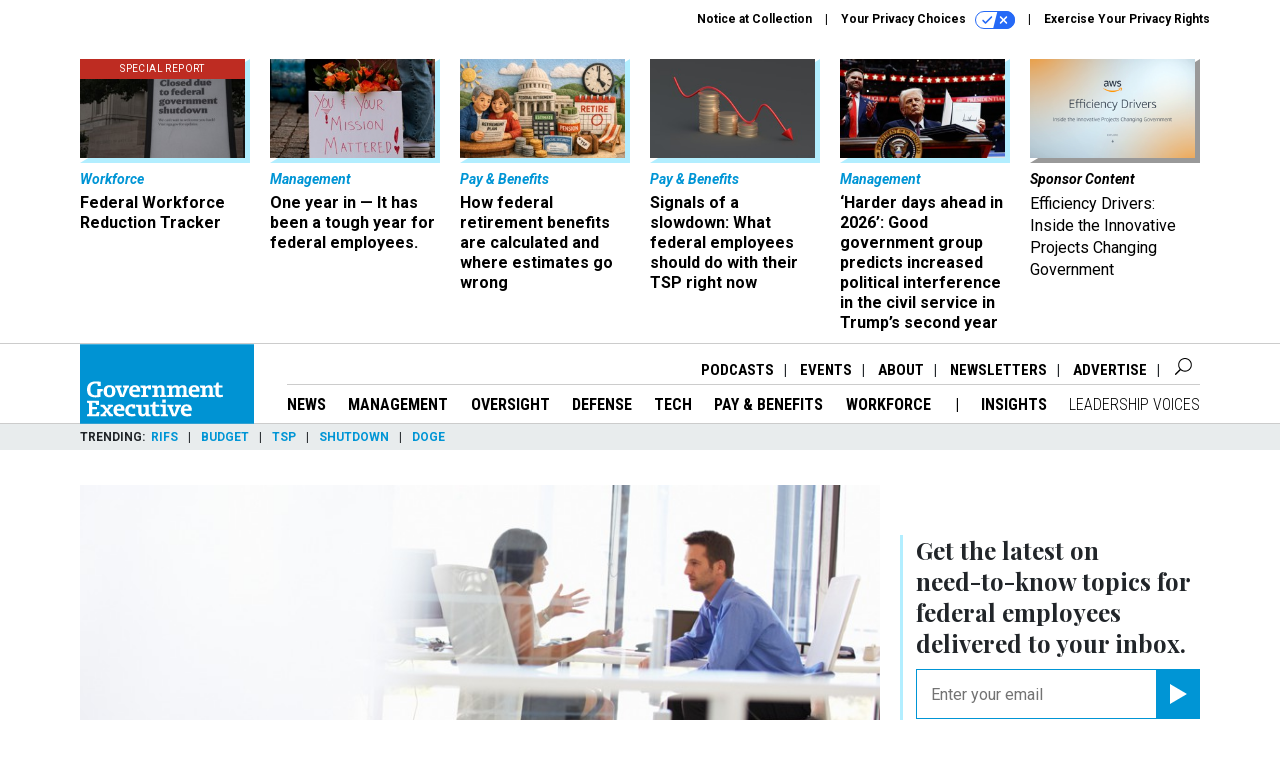

--- FILE ---
content_type: text/html; charset=utf-8
request_url: https://www.google.com/recaptcha/api2/anchor?ar=1&k=6LdOl7YqAAAAABKtsfQAMJd68i9_0s1IP1QM3v7N&co=aHR0cHM6Ly93d3cuZ292ZXhlYy5jb206NDQz&hl=en&v=PoyoqOPhxBO7pBk68S4YbpHZ&size=normal&anchor-ms=20000&execute-ms=30000&cb=9hj4pigolg7z
body_size: 49259
content:
<!DOCTYPE HTML><html dir="ltr" lang="en"><head><meta http-equiv="Content-Type" content="text/html; charset=UTF-8">
<meta http-equiv="X-UA-Compatible" content="IE=edge">
<title>reCAPTCHA</title>
<style type="text/css">
/* cyrillic-ext */
@font-face {
  font-family: 'Roboto';
  font-style: normal;
  font-weight: 400;
  font-stretch: 100%;
  src: url(//fonts.gstatic.com/s/roboto/v48/KFO7CnqEu92Fr1ME7kSn66aGLdTylUAMa3GUBHMdazTgWw.woff2) format('woff2');
  unicode-range: U+0460-052F, U+1C80-1C8A, U+20B4, U+2DE0-2DFF, U+A640-A69F, U+FE2E-FE2F;
}
/* cyrillic */
@font-face {
  font-family: 'Roboto';
  font-style: normal;
  font-weight: 400;
  font-stretch: 100%;
  src: url(//fonts.gstatic.com/s/roboto/v48/KFO7CnqEu92Fr1ME7kSn66aGLdTylUAMa3iUBHMdazTgWw.woff2) format('woff2');
  unicode-range: U+0301, U+0400-045F, U+0490-0491, U+04B0-04B1, U+2116;
}
/* greek-ext */
@font-face {
  font-family: 'Roboto';
  font-style: normal;
  font-weight: 400;
  font-stretch: 100%;
  src: url(//fonts.gstatic.com/s/roboto/v48/KFO7CnqEu92Fr1ME7kSn66aGLdTylUAMa3CUBHMdazTgWw.woff2) format('woff2');
  unicode-range: U+1F00-1FFF;
}
/* greek */
@font-face {
  font-family: 'Roboto';
  font-style: normal;
  font-weight: 400;
  font-stretch: 100%;
  src: url(//fonts.gstatic.com/s/roboto/v48/KFO7CnqEu92Fr1ME7kSn66aGLdTylUAMa3-UBHMdazTgWw.woff2) format('woff2');
  unicode-range: U+0370-0377, U+037A-037F, U+0384-038A, U+038C, U+038E-03A1, U+03A3-03FF;
}
/* math */
@font-face {
  font-family: 'Roboto';
  font-style: normal;
  font-weight: 400;
  font-stretch: 100%;
  src: url(//fonts.gstatic.com/s/roboto/v48/KFO7CnqEu92Fr1ME7kSn66aGLdTylUAMawCUBHMdazTgWw.woff2) format('woff2');
  unicode-range: U+0302-0303, U+0305, U+0307-0308, U+0310, U+0312, U+0315, U+031A, U+0326-0327, U+032C, U+032F-0330, U+0332-0333, U+0338, U+033A, U+0346, U+034D, U+0391-03A1, U+03A3-03A9, U+03B1-03C9, U+03D1, U+03D5-03D6, U+03F0-03F1, U+03F4-03F5, U+2016-2017, U+2034-2038, U+203C, U+2040, U+2043, U+2047, U+2050, U+2057, U+205F, U+2070-2071, U+2074-208E, U+2090-209C, U+20D0-20DC, U+20E1, U+20E5-20EF, U+2100-2112, U+2114-2115, U+2117-2121, U+2123-214F, U+2190, U+2192, U+2194-21AE, U+21B0-21E5, U+21F1-21F2, U+21F4-2211, U+2213-2214, U+2216-22FF, U+2308-230B, U+2310, U+2319, U+231C-2321, U+2336-237A, U+237C, U+2395, U+239B-23B7, U+23D0, U+23DC-23E1, U+2474-2475, U+25AF, U+25B3, U+25B7, U+25BD, U+25C1, U+25CA, U+25CC, U+25FB, U+266D-266F, U+27C0-27FF, U+2900-2AFF, U+2B0E-2B11, U+2B30-2B4C, U+2BFE, U+3030, U+FF5B, U+FF5D, U+1D400-1D7FF, U+1EE00-1EEFF;
}
/* symbols */
@font-face {
  font-family: 'Roboto';
  font-style: normal;
  font-weight: 400;
  font-stretch: 100%;
  src: url(//fonts.gstatic.com/s/roboto/v48/KFO7CnqEu92Fr1ME7kSn66aGLdTylUAMaxKUBHMdazTgWw.woff2) format('woff2');
  unicode-range: U+0001-000C, U+000E-001F, U+007F-009F, U+20DD-20E0, U+20E2-20E4, U+2150-218F, U+2190, U+2192, U+2194-2199, U+21AF, U+21E6-21F0, U+21F3, U+2218-2219, U+2299, U+22C4-22C6, U+2300-243F, U+2440-244A, U+2460-24FF, U+25A0-27BF, U+2800-28FF, U+2921-2922, U+2981, U+29BF, U+29EB, U+2B00-2BFF, U+4DC0-4DFF, U+FFF9-FFFB, U+10140-1018E, U+10190-1019C, U+101A0, U+101D0-101FD, U+102E0-102FB, U+10E60-10E7E, U+1D2C0-1D2D3, U+1D2E0-1D37F, U+1F000-1F0FF, U+1F100-1F1AD, U+1F1E6-1F1FF, U+1F30D-1F30F, U+1F315, U+1F31C, U+1F31E, U+1F320-1F32C, U+1F336, U+1F378, U+1F37D, U+1F382, U+1F393-1F39F, U+1F3A7-1F3A8, U+1F3AC-1F3AF, U+1F3C2, U+1F3C4-1F3C6, U+1F3CA-1F3CE, U+1F3D4-1F3E0, U+1F3ED, U+1F3F1-1F3F3, U+1F3F5-1F3F7, U+1F408, U+1F415, U+1F41F, U+1F426, U+1F43F, U+1F441-1F442, U+1F444, U+1F446-1F449, U+1F44C-1F44E, U+1F453, U+1F46A, U+1F47D, U+1F4A3, U+1F4B0, U+1F4B3, U+1F4B9, U+1F4BB, U+1F4BF, U+1F4C8-1F4CB, U+1F4D6, U+1F4DA, U+1F4DF, U+1F4E3-1F4E6, U+1F4EA-1F4ED, U+1F4F7, U+1F4F9-1F4FB, U+1F4FD-1F4FE, U+1F503, U+1F507-1F50B, U+1F50D, U+1F512-1F513, U+1F53E-1F54A, U+1F54F-1F5FA, U+1F610, U+1F650-1F67F, U+1F687, U+1F68D, U+1F691, U+1F694, U+1F698, U+1F6AD, U+1F6B2, U+1F6B9-1F6BA, U+1F6BC, U+1F6C6-1F6CF, U+1F6D3-1F6D7, U+1F6E0-1F6EA, U+1F6F0-1F6F3, U+1F6F7-1F6FC, U+1F700-1F7FF, U+1F800-1F80B, U+1F810-1F847, U+1F850-1F859, U+1F860-1F887, U+1F890-1F8AD, U+1F8B0-1F8BB, U+1F8C0-1F8C1, U+1F900-1F90B, U+1F93B, U+1F946, U+1F984, U+1F996, U+1F9E9, U+1FA00-1FA6F, U+1FA70-1FA7C, U+1FA80-1FA89, U+1FA8F-1FAC6, U+1FACE-1FADC, U+1FADF-1FAE9, U+1FAF0-1FAF8, U+1FB00-1FBFF;
}
/* vietnamese */
@font-face {
  font-family: 'Roboto';
  font-style: normal;
  font-weight: 400;
  font-stretch: 100%;
  src: url(//fonts.gstatic.com/s/roboto/v48/KFO7CnqEu92Fr1ME7kSn66aGLdTylUAMa3OUBHMdazTgWw.woff2) format('woff2');
  unicode-range: U+0102-0103, U+0110-0111, U+0128-0129, U+0168-0169, U+01A0-01A1, U+01AF-01B0, U+0300-0301, U+0303-0304, U+0308-0309, U+0323, U+0329, U+1EA0-1EF9, U+20AB;
}
/* latin-ext */
@font-face {
  font-family: 'Roboto';
  font-style: normal;
  font-weight: 400;
  font-stretch: 100%;
  src: url(//fonts.gstatic.com/s/roboto/v48/KFO7CnqEu92Fr1ME7kSn66aGLdTylUAMa3KUBHMdazTgWw.woff2) format('woff2');
  unicode-range: U+0100-02BA, U+02BD-02C5, U+02C7-02CC, U+02CE-02D7, U+02DD-02FF, U+0304, U+0308, U+0329, U+1D00-1DBF, U+1E00-1E9F, U+1EF2-1EFF, U+2020, U+20A0-20AB, U+20AD-20C0, U+2113, U+2C60-2C7F, U+A720-A7FF;
}
/* latin */
@font-face {
  font-family: 'Roboto';
  font-style: normal;
  font-weight: 400;
  font-stretch: 100%;
  src: url(//fonts.gstatic.com/s/roboto/v48/KFO7CnqEu92Fr1ME7kSn66aGLdTylUAMa3yUBHMdazQ.woff2) format('woff2');
  unicode-range: U+0000-00FF, U+0131, U+0152-0153, U+02BB-02BC, U+02C6, U+02DA, U+02DC, U+0304, U+0308, U+0329, U+2000-206F, U+20AC, U+2122, U+2191, U+2193, U+2212, U+2215, U+FEFF, U+FFFD;
}
/* cyrillic-ext */
@font-face {
  font-family: 'Roboto';
  font-style: normal;
  font-weight: 500;
  font-stretch: 100%;
  src: url(//fonts.gstatic.com/s/roboto/v48/KFO7CnqEu92Fr1ME7kSn66aGLdTylUAMa3GUBHMdazTgWw.woff2) format('woff2');
  unicode-range: U+0460-052F, U+1C80-1C8A, U+20B4, U+2DE0-2DFF, U+A640-A69F, U+FE2E-FE2F;
}
/* cyrillic */
@font-face {
  font-family: 'Roboto';
  font-style: normal;
  font-weight: 500;
  font-stretch: 100%;
  src: url(//fonts.gstatic.com/s/roboto/v48/KFO7CnqEu92Fr1ME7kSn66aGLdTylUAMa3iUBHMdazTgWw.woff2) format('woff2');
  unicode-range: U+0301, U+0400-045F, U+0490-0491, U+04B0-04B1, U+2116;
}
/* greek-ext */
@font-face {
  font-family: 'Roboto';
  font-style: normal;
  font-weight: 500;
  font-stretch: 100%;
  src: url(//fonts.gstatic.com/s/roboto/v48/KFO7CnqEu92Fr1ME7kSn66aGLdTylUAMa3CUBHMdazTgWw.woff2) format('woff2');
  unicode-range: U+1F00-1FFF;
}
/* greek */
@font-face {
  font-family: 'Roboto';
  font-style: normal;
  font-weight: 500;
  font-stretch: 100%;
  src: url(//fonts.gstatic.com/s/roboto/v48/KFO7CnqEu92Fr1ME7kSn66aGLdTylUAMa3-UBHMdazTgWw.woff2) format('woff2');
  unicode-range: U+0370-0377, U+037A-037F, U+0384-038A, U+038C, U+038E-03A1, U+03A3-03FF;
}
/* math */
@font-face {
  font-family: 'Roboto';
  font-style: normal;
  font-weight: 500;
  font-stretch: 100%;
  src: url(//fonts.gstatic.com/s/roboto/v48/KFO7CnqEu92Fr1ME7kSn66aGLdTylUAMawCUBHMdazTgWw.woff2) format('woff2');
  unicode-range: U+0302-0303, U+0305, U+0307-0308, U+0310, U+0312, U+0315, U+031A, U+0326-0327, U+032C, U+032F-0330, U+0332-0333, U+0338, U+033A, U+0346, U+034D, U+0391-03A1, U+03A3-03A9, U+03B1-03C9, U+03D1, U+03D5-03D6, U+03F0-03F1, U+03F4-03F5, U+2016-2017, U+2034-2038, U+203C, U+2040, U+2043, U+2047, U+2050, U+2057, U+205F, U+2070-2071, U+2074-208E, U+2090-209C, U+20D0-20DC, U+20E1, U+20E5-20EF, U+2100-2112, U+2114-2115, U+2117-2121, U+2123-214F, U+2190, U+2192, U+2194-21AE, U+21B0-21E5, U+21F1-21F2, U+21F4-2211, U+2213-2214, U+2216-22FF, U+2308-230B, U+2310, U+2319, U+231C-2321, U+2336-237A, U+237C, U+2395, U+239B-23B7, U+23D0, U+23DC-23E1, U+2474-2475, U+25AF, U+25B3, U+25B7, U+25BD, U+25C1, U+25CA, U+25CC, U+25FB, U+266D-266F, U+27C0-27FF, U+2900-2AFF, U+2B0E-2B11, U+2B30-2B4C, U+2BFE, U+3030, U+FF5B, U+FF5D, U+1D400-1D7FF, U+1EE00-1EEFF;
}
/* symbols */
@font-face {
  font-family: 'Roboto';
  font-style: normal;
  font-weight: 500;
  font-stretch: 100%;
  src: url(//fonts.gstatic.com/s/roboto/v48/KFO7CnqEu92Fr1ME7kSn66aGLdTylUAMaxKUBHMdazTgWw.woff2) format('woff2');
  unicode-range: U+0001-000C, U+000E-001F, U+007F-009F, U+20DD-20E0, U+20E2-20E4, U+2150-218F, U+2190, U+2192, U+2194-2199, U+21AF, U+21E6-21F0, U+21F3, U+2218-2219, U+2299, U+22C4-22C6, U+2300-243F, U+2440-244A, U+2460-24FF, U+25A0-27BF, U+2800-28FF, U+2921-2922, U+2981, U+29BF, U+29EB, U+2B00-2BFF, U+4DC0-4DFF, U+FFF9-FFFB, U+10140-1018E, U+10190-1019C, U+101A0, U+101D0-101FD, U+102E0-102FB, U+10E60-10E7E, U+1D2C0-1D2D3, U+1D2E0-1D37F, U+1F000-1F0FF, U+1F100-1F1AD, U+1F1E6-1F1FF, U+1F30D-1F30F, U+1F315, U+1F31C, U+1F31E, U+1F320-1F32C, U+1F336, U+1F378, U+1F37D, U+1F382, U+1F393-1F39F, U+1F3A7-1F3A8, U+1F3AC-1F3AF, U+1F3C2, U+1F3C4-1F3C6, U+1F3CA-1F3CE, U+1F3D4-1F3E0, U+1F3ED, U+1F3F1-1F3F3, U+1F3F5-1F3F7, U+1F408, U+1F415, U+1F41F, U+1F426, U+1F43F, U+1F441-1F442, U+1F444, U+1F446-1F449, U+1F44C-1F44E, U+1F453, U+1F46A, U+1F47D, U+1F4A3, U+1F4B0, U+1F4B3, U+1F4B9, U+1F4BB, U+1F4BF, U+1F4C8-1F4CB, U+1F4D6, U+1F4DA, U+1F4DF, U+1F4E3-1F4E6, U+1F4EA-1F4ED, U+1F4F7, U+1F4F9-1F4FB, U+1F4FD-1F4FE, U+1F503, U+1F507-1F50B, U+1F50D, U+1F512-1F513, U+1F53E-1F54A, U+1F54F-1F5FA, U+1F610, U+1F650-1F67F, U+1F687, U+1F68D, U+1F691, U+1F694, U+1F698, U+1F6AD, U+1F6B2, U+1F6B9-1F6BA, U+1F6BC, U+1F6C6-1F6CF, U+1F6D3-1F6D7, U+1F6E0-1F6EA, U+1F6F0-1F6F3, U+1F6F7-1F6FC, U+1F700-1F7FF, U+1F800-1F80B, U+1F810-1F847, U+1F850-1F859, U+1F860-1F887, U+1F890-1F8AD, U+1F8B0-1F8BB, U+1F8C0-1F8C1, U+1F900-1F90B, U+1F93B, U+1F946, U+1F984, U+1F996, U+1F9E9, U+1FA00-1FA6F, U+1FA70-1FA7C, U+1FA80-1FA89, U+1FA8F-1FAC6, U+1FACE-1FADC, U+1FADF-1FAE9, U+1FAF0-1FAF8, U+1FB00-1FBFF;
}
/* vietnamese */
@font-face {
  font-family: 'Roboto';
  font-style: normal;
  font-weight: 500;
  font-stretch: 100%;
  src: url(//fonts.gstatic.com/s/roboto/v48/KFO7CnqEu92Fr1ME7kSn66aGLdTylUAMa3OUBHMdazTgWw.woff2) format('woff2');
  unicode-range: U+0102-0103, U+0110-0111, U+0128-0129, U+0168-0169, U+01A0-01A1, U+01AF-01B0, U+0300-0301, U+0303-0304, U+0308-0309, U+0323, U+0329, U+1EA0-1EF9, U+20AB;
}
/* latin-ext */
@font-face {
  font-family: 'Roboto';
  font-style: normal;
  font-weight: 500;
  font-stretch: 100%;
  src: url(//fonts.gstatic.com/s/roboto/v48/KFO7CnqEu92Fr1ME7kSn66aGLdTylUAMa3KUBHMdazTgWw.woff2) format('woff2');
  unicode-range: U+0100-02BA, U+02BD-02C5, U+02C7-02CC, U+02CE-02D7, U+02DD-02FF, U+0304, U+0308, U+0329, U+1D00-1DBF, U+1E00-1E9F, U+1EF2-1EFF, U+2020, U+20A0-20AB, U+20AD-20C0, U+2113, U+2C60-2C7F, U+A720-A7FF;
}
/* latin */
@font-face {
  font-family: 'Roboto';
  font-style: normal;
  font-weight: 500;
  font-stretch: 100%;
  src: url(//fonts.gstatic.com/s/roboto/v48/KFO7CnqEu92Fr1ME7kSn66aGLdTylUAMa3yUBHMdazQ.woff2) format('woff2');
  unicode-range: U+0000-00FF, U+0131, U+0152-0153, U+02BB-02BC, U+02C6, U+02DA, U+02DC, U+0304, U+0308, U+0329, U+2000-206F, U+20AC, U+2122, U+2191, U+2193, U+2212, U+2215, U+FEFF, U+FFFD;
}
/* cyrillic-ext */
@font-face {
  font-family: 'Roboto';
  font-style: normal;
  font-weight: 900;
  font-stretch: 100%;
  src: url(//fonts.gstatic.com/s/roboto/v48/KFO7CnqEu92Fr1ME7kSn66aGLdTylUAMa3GUBHMdazTgWw.woff2) format('woff2');
  unicode-range: U+0460-052F, U+1C80-1C8A, U+20B4, U+2DE0-2DFF, U+A640-A69F, U+FE2E-FE2F;
}
/* cyrillic */
@font-face {
  font-family: 'Roboto';
  font-style: normal;
  font-weight: 900;
  font-stretch: 100%;
  src: url(//fonts.gstatic.com/s/roboto/v48/KFO7CnqEu92Fr1ME7kSn66aGLdTylUAMa3iUBHMdazTgWw.woff2) format('woff2');
  unicode-range: U+0301, U+0400-045F, U+0490-0491, U+04B0-04B1, U+2116;
}
/* greek-ext */
@font-face {
  font-family: 'Roboto';
  font-style: normal;
  font-weight: 900;
  font-stretch: 100%;
  src: url(//fonts.gstatic.com/s/roboto/v48/KFO7CnqEu92Fr1ME7kSn66aGLdTylUAMa3CUBHMdazTgWw.woff2) format('woff2');
  unicode-range: U+1F00-1FFF;
}
/* greek */
@font-face {
  font-family: 'Roboto';
  font-style: normal;
  font-weight: 900;
  font-stretch: 100%;
  src: url(//fonts.gstatic.com/s/roboto/v48/KFO7CnqEu92Fr1ME7kSn66aGLdTylUAMa3-UBHMdazTgWw.woff2) format('woff2');
  unicode-range: U+0370-0377, U+037A-037F, U+0384-038A, U+038C, U+038E-03A1, U+03A3-03FF;
}
/* math */
@font-face {
  font-family: 'Roboto';
  font-style: normal;
  font-weight: 900;
  font-stretch: 100%;
  src: url(//fonts.gstatic.com/s/roboto/v48/KFO7CnqEu92Fr1ME7kSn66aGLdTylUAMawCUBHMdazTgWw.woff2) format('woff2');
  unicode-range: U+0302-0303, U+0305, U+0307-0308, U+0310, U+0312, U+0315, U+031A, U+0326-0327, U+032C, U+032F-0330, U+0332-0333, U+0338, U+033A, U+0346, U+034D, U+0391-03A1, U+03A3-03A9, U+03B1-03C9, U+03D1, U+03D5-03D6, U+03F0-03F1, U+03F4-03F5, U+2016-2017, U+2034-2038, U+203C, U+2040, U+2043, U+2047, U+2050, U+2057, U+205F, U+2070-2071, U+2074-208E, U+2090-209C, U+20D0-20DC, U+20E1, U+20E5-20EF, U+2100-2112, U+2114-2115, U+2117-2121, U+2123-214F, U+2190, U+2192, U+2194-21AE, U+21B0-21E5, U+21F1-21F2, U+21F4-2211, U+2213-2214, U+2216-22FF, U+2308-230B, U+2310, U+2319, U+231C-2321, U+2336-237A, U+237C, U+2395, U+239B-23B7, U+23D0, U+23DC-23E1, U+2474-2475, U+25AF, U+25B3, U+25B7, U+25BD, U+25C1, U+25CA, U+25CC, U+25FB, U+266D-266F, U+27C0-27FF, U+2900-2AFF, U+2B0E-2B11, U+2B30-2B4C, U+2BFE, U+3030, U+FF5B, U+FF5D, U+1D400-1D7FF, U+1EE00-1EEFF;
}
/* symbols */
@font-face {
  font-family: 'Roboto';
  font-style: normal;
  font-weight: 900;
  font-stretch: 100%;
  src: url(//fonts.gstatic.com/s/roboto/v48/KFO7CnqEu92Fr1ME7kSn66aGLdTylUAMaxKUBHMdazTgWw.woff2) format('woff2');
  unicode-range: U+0001-000C, U+000E-001F, U+007F-009F, U+20DD-20E0, U+20E2-20E4, U+2150-218F, U+2190, U+2192, U+2194-2199, U+21AF, U+21E6-21F0, U+21F3, U+2218-2219, U+2299, U+22C4-22C6, U+2300-243F, U+2440-244A, U+2460-24FF, U+25A0-27BF, U+2800-28FF, U+2921-2922, U+2981, U+29BF, U+29EB, U+2B00-2BFF, U+4DC0-4DFF, U+FFF9-FFFB, U+10140-1018E, U+10190-1019C, U+101A0, U+101D0-101FD, U+102E0-102FB, U+10E60-10E7E, U+1D2C0-1D2D3, U+1D2E0-1D37F, U+1F000-1F0FF, U+1F100-1F1AD, U+1F1E6-1F1FF, U+1F30D-1F30F, U+1F315, U+1F31C, U+1F31E, U+1F320-1F32C, U+1F336, U+1F378, U+1F37D, U+1F382, U+1F393-1F39F, U+1F3A7-1F3A8, U+1F3AC-1F3AF, U+1F3C2, U+1F3C4-1F3C6, U+1F3CA-1F3CE, U+1F3D4-1F3E0, U+1F3ED, U+1F3F1-1F3F3, U+1F3F5-1F3F7, U+1F408, U+1F415, U+1F41F, U+1F426, U+1F43F, U+1F441-1F442, U+1F444, U+1F446-1F449, U+1F44C-1F44E, U+1F453, U+1F46A, U+1F47D, U+1F4A3, U+1F4B0, U+1F4B3, U+1F4B9, U+1F4BB, U+1F4BF, U+1F4C8-1F4CB, U+1F4D6, U+1F4DA, U+1F4DF, U+1F4E3-1F4E6, U+1F4EA-1F4ED, U+1F4F7, U+1F4F9-1F4FB, U+1F4FD-1F4FE, U+1F503, U+1F507-1F50B, U+1F50D, U+1F512-1F513, U+1F53E-1F54A, U+1F54F-1F5FA, U+1F610, U+1F650-1F67F, U+1F687, U+1F68D, U+1F691, U+1F694, U+1F698, U+1F6AD, U+1F6B2, U+1F6B9-1F6BA, U+1F6BC, U+1F6C6-1F6CF, U+1F6D3-1F6D7, U+1F6E0-1F6EA, U+1F6F0-1F6F3, U+1F6F7-1F6FC, U+1F700-1F7FF, U+1F800-1F80B, U+1F810-1F847, U+1F850-1F859, U+1F860-1F887, U+1F890-1F8AD, U+1F8B0-1F8BB, U+1F8C0-1F8C1, U+1F900-1F90B, U+1F93B, U+1F946, U+1F984, U+1F996, U+1F9E9, U+1FA00-1FA6F, U+1FA70-1FA7C, U+1FA80-1FA89, U+1FA8F-1FAC6, U+1FACE-1FADC, U+1FADF-1FAE9, U+1FAF0-1FAF8, U+1FB00-1FBFF;
}
/* vietnamese */
@font-face {
  font-family: 'Roboto';
  font-style: normal;
  font-weight: 900;
  font-stretch: 100%;
  src: url(//fonts.gstatic.com/s/roboto/v48/KFO7CnqEu92Fr1ME7kSn66aGLdTylUAMa3OUBHMdazTgWw.woff2) format('woff2');
  unicode-range: U+0102-0103, U+0110-0111, U+0128-0129, U+0168-0169, U+01A0-01A1, U+01AF-01B0, U+0300-0301, U+0303-0304, U+0308-0309, U+0323, U+0329, U+1EA0-1EF9, U+20AB;
}
/* latin-ext */
@font-face {
  font-family: 'Roboto';
  font-style: normal;
  font-weight: 900;
  font-stretch: 100%;
  src: url(//fonts.gstatic.com/s/roboto/v48/KFO7CnqEu92Fr1ME7kSn66aGLdTylUAMa3KUBHMdazTgWw.woff2) format('woff2');
  unicode-range: U+0100-02BA, U+02BD-02C5, U+02C7-02CC, U+02CE-02D7, U+02DD-02FF, U+0304, U+0308, U+0329, U+1D00-1DBF, U+1E00-1E9F, U+1EF2-1EFF, U+2020, U+20A0-20AB, U+20AD-20C0, U+2113, U+2C60-2C7F, U+A720-A7FF;
}
/* latin */
@font-face {
  font-family: 'Roboto';
  font-style: normal;
  font-weight: 900;
  font-stretch: 100%;
  src: url(//fonts.gstatic.com/s/roboto/v48/KFO7CnqEu92Fr1ME7kSn66aGLdTylUAMa3yUBHMdazQ.woff2) format('woff2');
  unicode-range: U+0000-00FF, U+0131, U+0152-0153, U+02BB-02BC, U+02C6, U+02DA, U+02DC, U+0304, U+0308, U+0329, U+2000-206F, U+20AC, U+2122, U+2191, U+2193, U+2212, U+2215, U+FEFF, U+FFFD;
}

</style>
<link rel="stylesheet" type="text/css" href="https://www.gstatic.com/recaptcha/releases/PoyoqOPhxBO7pBk68S4YbpHZ/styles__ltr.css">
<script nonce="mtCZDeE3yCk1kjMBLhu7cA" type="text/javascript">window['__recaptcha_api'] = 'https://www.google.com/recaptcha/api2/';</script>
<script type="text/javascript" src="https://www.gstatic.com/recaptcha/releases/PoyoqOPhxBO7pBk68S4YbpHZ/recaptcha__en.js" nonce="mtCZDeE3yCk1kjMBLhu7cA">
      
    </script></head>
<body><div id="rc-anchor-alert" class="rc-anchor-alert"></div>
<input type="hidden" id="recaptcha-token" value="[base64]">
<script type="text/javascript" nonce="mtCZDeE3yCk1kjMBLhu7cA">
      recaptcha.anchor.Main.init("[\x22ainput\x22,[\x22bgdata\x22,\x22\x22,\[base64]/[base64]/[base64]/[base64]/[base64]/[base64]/KGcoTywyNTMsTy5PKSxVRyhPLEMpKTpnKE8sMjUzLEMpLE8pKSxsKSksTykpfSxieT1mdW5jdGlvbihDLE8sdSxsKXtmb3IobD0odT1SKEMpLDApO08+MDtPLS0pbD1sPDw4fFooQyk7ZyhDLHUsbCl9LFVHPWZ1bmN0aW9uKEMsTyl7Qy5pLmxlbmd0aD4xMDQ/[base64]/[base64]/[base64]/[base64]/[base64]/[base64]/[base64]\\u003d\x22,\[base64]\\u003d\x22,\x22V8Ouwp3CrFZ1a8K1wpTCuMO7T8KtfcOdfXPDucK8wqQKw4RHwqxCacO0w59dw6PCvcKSKsKnL0rCnsKawozDi8K5V8OZCcOSw7QLwpInZlg5wqrDocOBwpDClDfDmMOvw7NSw5nDvlDCkgZ/BcOhwrXDmBtBM2PCl2YpFsK4MMK6CcKjB0rDtCNQwrHCrcO3LlbCr0kdYMOhKMKjwr8Td23DoANswr/[base64]/[base64]/EG4MfT7CpCDDgzHDq0XCosKEEcKYwoHDrSLCtHodw50OE8KuOXfCpMKcw7LCtMKPMMKTZw5uwrlCwpI6w61Lwo8fQcKjIx03FgplaMOjP0bCgsKow5BdwrfDkR56w4gbwrcTwpNYVnJPBFEpIcOOVhPCsFfDtcOeVVZxwrPDmcOYw48FwrjDrmUbQTQNw7/Cn8KlFMOkPsKuw6h5Q0TCtA3Clk1Nwqx6OMKYw47DvsK/EcKnSkXDs8OOScOzNMKBFWzCi8Ovw6jCmSzDqQVvwqIoasKSwpAAw6HCmMOTCRDCscOgwoEBEBxEw6ExTA1Aw4lldcOXwrHDm8Osa0E1Cg7DocKAw5nDhFfCo8OeWsKcAn/DvMKaCVDCuC1cJSVRb8KTwr/[base64]/Dn1rDjMO4JcKBw40lwpnDlEIKwqljwo/CkmVFwoPDt2LDsMO6wp/DgsKJf8K/UGhaw6jDoWMhJsKowp1Owq9ow7RjB0IEecKNw5RvICM/w5xjw7XDhHUpdsOpRDsyFkrCjmbDpBh3wptOw6XDq8OnIsOabEFoQsOQIsOOwpMrwohMMTfDsSFREcK/dCTCmxbDi8OIwp4NYMKLV8OJwqlAwrh9w6vDpypEw7QcwplOe8OSH21+w6fCucKrAC7CkMOFw5p+wpxBwoIQKlvDqnnCp2zDvzMWG1RQZsKFBsKqwrskHRPDj8Kvw4LCrsKHOHXDji/Dl8OYEsONJDjCh8Ksw5oxw6YjwojDu2sNwpLCkBLCpsKPw7ZtFAIlw7Q0wp/[base64]/DklNiScKJXh/ClC4gBsKbwrfCnMOlw4PCisO/PR7DgsKBwpRbw5XDvwTCtyozwpnCi2kYwpnDn8OCAcKNw4nDocKYU2knwrPCgxM3DMOUw44/aMOcwo4tBEgsLMODTcOvUW7Dtlhxwqlxw5HDicKUwqwGF8OLw7nCksKXw7jDlWHCoAVswpHDicKdwp3DgcKGUcK3wpsFDXVJasOSw4jClBkqND7CpsO8aFZJwoLDvDh4woZ6T8KHFcKBTsOMbz0tCMONw4PCkm4Rw5A8PsKFwrw7TnzCu8OQwr3ChcODS8OEcn/DoSZZwqwSw7RhARbCn8KNC8Ouw4sIScOMVWHCgMOQwoTCtigKw6xTWMK/wolrRcKYUkBcw4sNwpvCocO5wpNMwpEYw7MhQijCssKswpzCtcOnwqAKAsOYw5TDuV4NwpfDsMOAwrzDun0wM8Kgwr8gKjluJcOSw6XDkMKgwo9sYwRNw6E+w6DCnAfCrj9wU8O8w4XCgyTCqMK3dsOyTsOTwoFgwqFJJRM4wo/CuCrCusO2IMO1w4Baw6V1PMOgwoFawpXDuih4MDAxaENuw7ZSTcKbw7Jtw5rDgMO6w4YGw7LDgEjCsMOEwpnDgTLDvjsdw54OFFfDhG5hwrTDimPCjDXCtsOpwr/Cu8K5JsKhwoh9wrMjcVZVTF9Vw6d/w4/DrG/DkMORwoDClsKrwqrDvcK/TXt3ORw2B2h4WmPDtMOLwq0Lw55zHMOiesOEw7vDtcOiBMOTwo/CiTMgEcOFE0HClUFmw5bDvQXCk0UITcO6w7kcw6rCmGFIGT/DtMKEw6cbLsKcw5rDm8ODecK7wrEoTE7CqhLDhgZqw4/CnQYXfcOdRVzDiQoYw5hRSMOgGMKuP8OSQVgkw609w4ldwrYiw6Rgw7fDtSEfdk4DNMKOw4pGGcKjwpXCgsO5O8K7w4jDmX1KHcOkT8KrcXPCkXsgwotAw6zCtGtMCDFgw5bDvVR6wrNTP8O7PsOpQCpSKT5Aw6fCvzpxw67Ci1XCgzPDmMOxeF/Cu3llM8OOwr5ww7EOLsOPFVcoTsOpYcKow4hLwoY9NldNLsO1wrjCi8OjIcOEHRvDtcOgEcKawqDCtcOGwpwswoHDtcOsw7tkNBgHwrbDtMO3S1/DpcOCZMK1w6ALX8O0YBNXZDDDqMKGV8KSwpfCocOIWF3CpAvDtk/[base64]/DjsOhesKMwogew4crFWcywqEfw5LDo8K2XcKEw48zw7IcIMKBwpXCgcO0wqpID8ORw4ZWwpDDoFnCisOmwp7CgsKbwp8RBMKGR8OOwqPCqRfDm8KAwpEAGjMiS0/CucKtRHsDDcKsBm/CmcO0w6PDhRE4wo7DmVDCok3CqkNFM8KXwqbCjHN9wrHCkXFKwr7CnXDCtMKVImcww5rCpsKPw7bDr1nCtMO5IcOQeTM4EDhYSMOowr/DhmJcXAHDq8OQwpjDicKdZMKHw5lHQGLChsOMPHICw63CgsKmw45fw71aw5rDncOhDHpZWcOjIMOBw6vCv8OJY8Kaw7YgG8ODw53DiSgAKsOOS8K3XsOfc8KCciHDkcOWOUJiHEZ4wosMCTx0JsKVw5IbeRJiwp8Xw6TCgDvDplBNw59lfzzCqsK9wrM6NcO0wogNwq/[base64]/PQlFFFt1wo18KMO9w7XDp8OnwoDCsEfDny7DnsOuTcKgQXFow40WFCpoI8Kjw7kXP8Oyw43Ci8OOG3ULVcKYwpvCl2xXw57ClgzCuCwGwrZoDTwRw4PDs3N3fmbCqAJGw4XCkADClVYmw7RTNMOZw7HDpRzCkMK9w4sGwrrCtUZPwpZKWcO4dsKCSMKae0/[base64]/DlcKXwqTCiMKgw4xEIsO2w59fEMK6ClIywqzDoTcMeEEYFBDDqm/DkDpEcGTCsMOXw59CKMK3YjBGw5Z2csK+wrdew7nCoSoGV8OcwrVUdsKzwoQVZWIkw54QwoNHwq3DncKKwpLDpip7wpcawo7DnFsQfMObwp1oT8K0P07ClTPDoEIzScKYX17CuQhOGcKbecKww4fDtDLDnlE/wpgbwpFZw41rw5zDjMOtwrzDlMK+fxLDpC40fnlSCEEIwpFdwoEKwrtFwoU6Xh7DpC/CkcKwwo0xw4hUw7LCtx41w6PCrR/[base64]/K8KTKxZdw7QNw6fDncONEwTDskvDnsKzETsVw6LCh8Ocw7DCjcOPw6bCqWdlw6nCtjfCgMOhIVN7bSYuwozCu8Omw6rCrcKew5MXUR1bdWIIw5nCt0XDtBDCiMOlw4nDlcOvSl7DpEfCoMOZw7zDlcKGwrUkMx/CmDQkGiPDrMO+Fn3ClkjCqsO3wojClW8Tdh5ow43Ds1XCuRhvGQVgw4fDjiw8TjpqS8KzQsOBLj3DvMK8VcOrw5cvO2ROwrTDv8OFAMK6AxcCGsOPwrLCtiXCphAVwoLDncOKwqnCjsOjw5rCmMK3wqUGw7XDjMKdBcKIworCohVUwq05X1bCisKNw6/Du8K9HcKEQQvDuMOwbwbCpV/DisKxwr0+VMOBwpjDhXLCr8OYNjkCScKnacOaw7DDkMOhwqZLwpHDtj5Hw5nDsMKfwq9dP8OZDsOuTgnDiMOGBMK/[base64]/[base64]/Cvx8HwrTDpRA/[base64]/DsMK0wp/CiDDDmsK9ZMO+OcOGwpIYXMKXTAkwNQ4JEmzDmQrCiMOzZcKjw4zDrMKWSS/DvcKCBVXCrcKJLyZ9J8KYYcKiwrrDkX3CncK2w6/Dt8K9wrfDoXsbdRAhwpMeWzHDncOCw4M1w5Qiw68bwrXDj8O/KiIrw41zw7DCsnnDhcOHK8OYDMO6wrnDuMKFawIWwo0Nd0EuG8ONw7XCsw/Dm8K2wpU/ccKJKQFpw7TDkAPDvznCojnCvsOjwr0yTcOgwovDqcKoScK9w7pPw6zCkzPDoMOIW8OrwqY6wrMZXUsuw4TDlsODb0gFwp5Lw5LCvT5Awq4sGT41w5MNw5rDi8O/GGM1YyzDkcOCwrFNdMK0wpbDk8O2GcKxWMOjF8KqHjXChsKpwrbCg8OsNTZUaE3CsGlhwqvClhHCtsKpPMOUUMOrekd8HMKUwpfCkcOxw7FcAcOwXMKjJsOhCMKpw69lwpwowq7CgFQHw5/DlzpFw67CsylxwrTDlW47XENeXMKHw4QVIsKqJsOUaMOAXsOtSnAJwrNqFxvCmcOnwqjDl1bCt1AIw41eMMOcI8K3wrXDjkFuccO8w6DCuhh8w7/DkcK1wp01w5jDlsKHLhLDicODZVh/w4fCn8K1w4Q0wqgsw47Dgwd7wprCgAN5w6XCnsKROsKRwqUOWcKwwpVzw78pwoXCisO8w41kE8Okw6vChcKQw5xzwqXCncOjw5rDjErCkjpTDhnDixlHWytFK8OrV8O5w5sfwrdXw57DmTUFw7QVwo/DtzHCrcKIwpvCqcOhE8Ohw71Wwqw/[base64]/[base64]/[base64]/w6jCgELCtwTDmsOXf0XCp8OrehvDmsO5wozCsEXDqcKfGC/CnsOEeMK+w5HDilLDqjdZw7BedEvCtMO+OcKLXcOKWcObcMKrwpovQEDCnwXDjcKPBMKUw6vDsD/CmUMYw43Cq8OcwpbChcKpHyrCpcOowr4ZAD/DnsKrBEM3QlfDrsOMfAkBNcK1LsK7MMKFw4zCicKWcMKwYcODwoIJV0zCi8OgwqvCkMO4w5Uqw4LCnGxgesOfJwjCrsOXfRZUwp9hwrN3E8Kbw7J7w598w5fDnR/DtMOhAsKOwolvwq0/[base64]/DnjLCoMOeZ3xBwo0Iwq9DwqB1IAYiwoVRwp/DuUpVAcOSfsKWw5hNc0xkCRfCuzUfwrLDgGfDuMKjYW3DhsO0A8K/w5rDk8OnXsOZV8ORMUfCtsOVNiJ4w5wGdsKoJMKswrfDnB8FPm/DsAovw4srw44PTgtoO8KwJ8OZwpwOwrlzw4xeTsOUwr5Nw44xWMKFEsOAwqclw6HDp8OmPVcVHR/CvMKMwobDjMOQwpXDgMKHw6FJHVjDnMOgcMOhw6fCmS9rWMO+w4EKGzjDq8OwwqDCmz/DmcKjbiDCiADCgVJFZcOOGC7DusO1w7EpwpjClXEfNnUwNcKhwoccfcOxw79PSmfDp8KPfnPDmMOmw5dXw4nDhMO2w596XAIlw4HChzN/w6tmUikkwp/Dt8KMw5nCtcKFwo0bwqfCsCk3wofCl8KcNMOqw7thbsKZJR7Co3jCssKzw6DCh2NDZcKow6QGCmgvfGHChMO1Q3LDq8KAwoZVwpwxWV/DtTIcwpLDjMKSw5nCkcKmw5ZERmNYLEUuTxjCp8OtQkxkw5rCvw3CnWkbwo0RwowlwonDvcOrwogCw53CosKXwqjDjSvDkgbDgjZqwo9IIU/Co8OJw4TCgsKww4PCmcOdUcKnV8O8w4bCpQLCtsK7wp4Kwo7CmH9fw7PDuMK/ERo/wrrCggLDmgTChcOTwo7CpHw7wq1Iwp7Co8OSOMOFMsO/J1treX8ATMKcw49Dw5oBOUYOcMKXNHsvGlvDjSRlW8OGeg08JMKSIWnCsVPCnlgVw5V6w7LCr8ONw6sDwp3DrD0IAgFnwovCg8O6wrHCrgfDuXzDi8O2wqkYw7/CpCoQwobClALDvcKXw5/DnUQKwqMqw7x/w4vDnULDh2PDkFvDiMOTKhXDr8KiwoLDv10QwpItA8K6wpJSfMOSVMOOw6vDhMOsKnDDt8Kew5VEw4Zgw57ClzdFZ2LDlsOdw7fCnjZYS8OQwq/DgsKVIh/DgcOtw5t4S8Oyw75WHMOqw45vIMOuTD/[base64]/DjMKQwpzDn0hzw4vChsK/YsOTNsOJBWV+DsKKTDx0GyXCvndqw6VbPQFICsORw4fDin3Dv1LDt8OjBsOTS8OiwqHCssKOwrTCjzEFw7JTw5YsTXgZwrfDpsKpCXEzScOYwoNZWsO3wrDCrzbDg8KQPsKlTcKWTMK+bMKdw55pwrx2w44Kwrw9wrATcTDDggnChWNLw7c6w7EIPgLCi8Kqwp/Cq8OvNHbDg17Dv8OmwpPCmikWw7/CnMKraMKxQsOcw6/DrTJOwqHCniXDjsOWwqLCv8KsJcKGHDp2woPCvEYLwo4TwqUVFzdIL3XDhsKzwpULYy9Nw4fChFXDlDDDoz0UFWdrHQ4vwo5Kw6/[base64]/HFRPdcOKRsOFw6xOZE7CjwkfLMKSKGVSw74GwrXDh8KIdsKGw7bCgsKCw79Uw4pvF8K5cEbDncODFsO5w7TCkS3ChsKmwo4WHMKqDDPCjcO1Ajh/FMKxw6PCvwzDn8O0JUQEwrvDv2rCk8O8wqbDpsO5UVjDjsKjwpLCiVnCnw0pw4rDv8K3wqQWw482wr3CpMKpwrTCrgHDv8K+wofDkmlLwp1Pw4QGw6/DnsK6RsKvw7ErKcOTVMKWbxHCm8KKwrUuw7nCrRPCni0adjjCnl8pw5jDgB5gZXTDggzDp8OlfsK9wqkKfDDDkcKGHkgdwrPCusOow6TDp8KjJcOxw4JKPmPDqsOIakBhw7LCqkPDlsKOw7bCvErDsUPCpcK/[base64]/DmcKrOnTDhxx5eSYlUcOmw5NewqTDiGHDrMK5KcOeT8OpWlAhwodebBNpXVpKwpwqw5nDqcKuPcK3wqXDjkDCkcOqK8OQwopXw6Qrw7UFS2hLYAHDnjdRfMKwwrdzZi7DgcOIfEFfw7B/[base64]/DqcOZwplbGcOGBcOnOMORd8OhwpAkw7RqDMOZw65ZwpvDrFYcJcOlfsOMGMK3IjjCtMK+FSzCssOtwqLCrkXDoFkqXMOwwrjCsA47LylfwqXCncOSwqU6w6ESwrXCkhQuw5/Dq8OUwpITFlXDsMKyP29/DjrDi8KXw5IOw4NvFcKsd1XCgwgSXMKiw7DDu0h1Im0yw7TCmDEmwo4wwqzCnXTDhnVNP8KmfkXCg8OywpMaSBrDlTbChwtMwofDncKaKcOJw5tcw6fChcKwH2cJHsOBw4rCq8K7K8O/[base64]/MG9Tw43CrF3Cv1DDs8Onw7F2w4kKUsKFw7lvwpHCpsKxHHnDp8O2QMKJCcK/w7DDicOCw6HCuBHDhB0KARnCoD1cJGfDvcOUw4o1wonDv8K+wpDDkDE6wrYWB1/[base64]/w6HCmsK7cMKqJUJqYMOMwoJSG33Cv8OjwrXDq0fDpcKLw7jCqsKHUXdTegjDtBHCsMK4MHfDpQXDjy/DlsOBw6t4woRUw4XCisKpwr7CrsKEcm7DnMKXw5FxLikbwrx/HcOVNcKFJsK9wpB+w6vDncOlw5JgScK4woXDuyAtwrfDsMONHsKewqksasO3RsKWRcOeK8OXw6bDlHbDscKEFsKWWz3ClgTDhXAFwrRkw5zDninCo3zCm8KTT8OvTRfDvsOfBcKHUcOOF13CgcOtwprDp1pzIcOCC8Kow77Dp2DDpsO/wpzDk8KpVsOxwpfCmsOow5fCqBAlHsKqaMK3Ky4rb8KmaR/[base64]/wo3ChApyS8OGdX56SsOUY10vegXCq8OYw70gHXXCuWjDonHClsKKX8OLw4EvY8OJw4LDun3ClUTDp37DhMKCHVthw4dKwpvCtXzDtCMIw6V0d3cBIcOJc8OIwojDpMOWJgHDg8OpQMOcwoZXbsKIw7sZw7LDnQULG8KmfT9xScOwwpY/w5LCgj7CllMuMXHDkMKgwq4lwoLCnkLCp8KBwpJpw4p6CC3CqgVOwofCscKHEcKMw6luw5JKS8OWeWwEwpHCnyjDkcOyw6gLZGwFeXXCulfCkg42wq/[base64]/ChjjCiQJIw4jCvcKDIcO2Y2t4w7NpwqHCjyMWbgc7JzUMwonCj8KRAsOkwoXCu8K5BCYMLDdENn3Dmg3DmMOjcHfCjMO/IMKSUMOBw6kKw6MywqLCo0QnDMOfwqwPeMO9w4fCgcO4CcO2ezDCkcO/IVfCiMK/EsOcw6XClRvDicOgw7bDs27CuSbCpFPDphcow64Kw51nQMO/wqJvAg5mwqjDhyzDqsONP8KwBm7DkMKvw6rCozkCwqIifMOyw6oxw6VrLcOueMOUwpd5DEYoGMKOw7NrTsKgw5rCiMKMCMKnRsOswpnCtDMxBQ5Vw50uQQXDqiLCozAJwrDDmhpxUMO2w7bDqsOdwq1Uw5rCn0F2AsKtXMK1w6Zow5XDvsORwobClsKiw4bCl8KWai/[base64]/DgXpdM37DlQbDgMOPw47Cr3pPwonDoW03R11SCsOvwo4Yw7lbw4V+A3DCigMGw45GY0HDuw/DjDXCt8Opw5rCnHFmGcOcwrHCk8OuAl1MUFxqwoMzWsO/w4bCp3Blw4xZGQsew7tjwp3Cpi8TW3N0w5lYIsKtHMObwozDqcOGw6pYw7zCmAjDscOHwpUeKcOvwqZpw5QAOVB1w6QIacOwFx/DssOlMcOVeMKwfcO6OcO8Zi/CosOvOsOrwqQLPUB1wp3CmBnCpSvCmsO/RCDDl3xywpIEMMOqwogPw4kbaMKxIcK4EwpCahUawp9pw6bDuBHCnVUVw6rDgMKXYg8gUMKjwpbClEZ5w4BEI8O8w7HDhcKwwojCrRrClWFJamdWV8KNGsKjYMOSK8KTwq5/w452w7gPe8O3w4NIBMOhdnZLUsO1wpF0w5jDgQs8cRpKw5V9wqzCu2pXwp/[base64]/AMKdw5I1ZQ/DgWwnw68iwqtRw7HCl1bCv8O+bFA/HsKiNFVVMFfDgVBxBcKww6oJTcKNRXHCpQkqFi/[base64]/[base64]/Ds8K3w4k4BWJ8wqwtH8KLwpjCmHXCt8Kqw6U7woHCoMKRwpTDuShEwpTDgxRGP8OOBgV9w6HDpcOIw4PDrh1OV8OjI8Omw6NeYcOCN3JfwoU4RMKfw5pRw4Uiw7XCt1lhw73Dg8KWw4/CnsOiIF4uFcKzNTzDmFbDsF5qwrvCu8O2wojDpz3DisK/el3DhcKCwoDCjcO6cynDlF7CgmAUwpbDisKjAsOTQcKZw6NPwo/DjsOPwo0Kw5nCg8Klw73DmxrDlVMQYsO3woAMBF/ClMOVw6vCvcOkwq7CvmvCssOTw7rCow7Dg8KQw4TCoMKhw4NeEwljccOdwrAzwpd0FsOELhkTU8KLK2bDg8KyBcKVw7LCgDXCgyJ4R0BmwqTDkiRYcHzCkcKMbQ/DkcOFw4xUO3TCpTzCjsOrw5cew6TDpMOVZwzDvMOSw7wqUcOIwqrDtMKbbhhhdGzDmFUgwpZJLcKWK8O3wqwAwpcHw77CjMOFFsKvw5Y1wo3Cj8O9woIgwoHCt17DusOBJ3ReworCqWcQKcKZZ8Ojwo7CiMOXw7rDuk/ClsKDG0ITw4DCunXCu3/CsFjDsMKnwoQrwrzCs8ORwo9veA59DMORdGkww5HCoB8nNhB7a8K3QcOswrXCoSpow4HCqSFgwrvDsMO1wqljwrXCjkrCjVTCnMKJU8OXM8O3w7x4wplPw7LDlcOyR30yVQPCgMOfw7tyw6/[base64]/HlpHdcKgwoMgwpzCqcOAw5RcaxHCuXIowr5ew7oYw680wr01w43CmsKswoADd8KQSw3DgsKrwrswwonDmWnDncOhw7g8NmlWw73DkMK+w4RtKA9Ww7nCo1LCksOXSMKiw4rCrHlVwqVsw5A6wqfDo8K8w5QBTG7Dl2/DpkXCpsOTdsKywopNw5DCvsOQDD3Cg1vCklXCo1TCmMOkfMO/[base64]/CmcOnZ8KDwq4MwrnCgXYhDRY3AsK2LgsEEMObW8KaZwDDmknDvsKpfjpRwo42w5FYwr/DicOqWWIJb8KIw6jClxbCoybCscKnw4PCmlZ7RS5owpEiwo/[base64]/CiiDDmTsNN8KKIDLCucKvwo52wpsrbcKBwoDDujnDr8OxJXvDtVpnEMK1UcKhP37CqwDCqDrDpF9qcMK5wo7DrzBgH3pfdgR8ekVNw5U5ICjDhnTDm8Khw7fDnkwCbBjDgTIjZF/DkcO6w6QJfMKOcVQQwqFFWjJgw4nDtsOtw7vDoSEwwpt4cjscw5V4w5nDnSVLwotQPcO5wo3CpsKTw7M4w7VsA8OLwrXDscO7NcOlwojDnH/DhAbCgsOFwpPDpQwzLT0YwoHDij3CtcKoDwfCgBVUwqjDvz/Dvw0awpEKwoXDgMOZwotNwqHCrg3DpMOKwqI8HxowwrQNM8KRw6jCt2bDjlbCpDPCscOlw7J8wonDhsKiwozCsDFre8OPwp/DhMK0wpMHHU3Dr8OhwrcYfcKgw4HCpMOvw7vDi8KKw4vDgQ/DicKRw5FFw6ZFwoE4I8KHDsK7wo9YcsKfwpPCiMKww7EzaEAFehvCqEPCom/ClmrCi1QWS8KvVcOVMcKwfy1zw7sDJBvCoW/Cn8OPGMK5w7XCokBhwrsLCMKBAsKEwrpYV8KlT8KFGT5lw5pbWQhwVsOMw5/[base64]/CvHhSwp80w6/[base64]/[base64]/CpMOTNsOPwrvCpMOSwqfDsBrDtcKzJn3CqUjCjj7CnhhacMOywpDCjRHDon8BcVHDux5rw6HDmcO/GQQnw71fwr42wpjDncKKw4ctwrI9wo3Dl8KrPMKvVMK1IMK6wqHCo8Kow6YdW8OwAF1zw5rCs8OdQHNFKnxOZkxfw5rCi24uGycDfWDDgxLDshHDsVk0wq/Cpx9Rw4jCkwvCrsOcw6Y6WxYjMMKNC2HDu8KcwqY0bgzCqXoIw6rDisK/dcOzOnvDoxMBwqYlwrknIMOJfMOUw4PCtMOhwoc4NSVeNHDDkgHDvQvCsMOgw5cFEcK+wpzDoU8MeVHDsEXDoMK+w57Dti47w5DCgsO8EMKBK18uw6HDk2UjwpYxbMOAwr/Ds1bCv8KNw4ByRcO2wpLCk1/DlnHDnsKGcHd/wpFXbVpnRsKCwoATHCXCrcOPwqQiworDu8KCNVUhwqllwpnDm8KrfipwKsKSImFbwqcdwp7CuV1hPMKWw7owAVlEIFVYPGM8w7Ukf8O5GcO2Bw3CosOPeljClUTCrcKmTsO8D3shSMOjw5xGTcKPWQDDhMOHHsKkw5hcwpMYGz3DksORUcKwbXTCu8K/[base64]/DqVgNwpVIwrDDlcOFWcK+wo/Crgsfwp5+UXXCnSPDmzZrw4klMRDDliIIwp1qw79eJcKne3J0w7Y1esOYJkdjw5RBw6nCqG0Vw6NJw69gw53CnQN5JitHK8KHS8KIKMKRfXQwXMOBwo7Cl8O7wpwcL8K6esK9w7zDr8OMAMOdw5fClV1QAcK/S1dtb8KMwotvYm3DncKtw6RwV3JpwoF9c8OFwq59OMORwqPDriYkPGVNw64Hw4w6L0UJCMO2XsKULwDDpsOTw5LCtEJMEcKOd1wWwozCnsKxN8KnVcKFwp9VwqvCjxsSwoMqbRHDjEkaw5kDAWTCr8OdNDViSHvDqsOGYiXCm3/DjUVlGCIUwq/[base64]/Do8OKDMOtw7vDhzVMw5vCgcOPVSbDvw9yw4EGQcKVecO5Ai5VAMKcw6bDkcOqeipjaTIFwqnCvXbCvkrDgsK1Wxs8XMKXOcOZw411BsOkwrDCnS7DnlLCux7Dlx9YwpNKMXhMw53Dt8KRaifCvMO2w6DCpDNDwp95wpTDnRfCo8OTEMKXwqbDtcK5w7LCqT/Dp8OZwrdOI3DDmsOcwoXCjSMMw4oNL0DDtA1MN8Osw5zDlABFw4ZPekjDm8KmLlJANycewojCjMKyQxvDngdFwp8Ywr/CjcOzS8KgPsK6w5oJw6BGMMOkwpbCt8KmFAfCjEjCtgdsw7bDhiVYLsOgeA5/FXdkwq3CkMK6IVFyVCfCq8KvwogNw5XCgsOoJcOWRMKaw4XCjBxca1nDqz0wwosZw6fDusODciV5wo/CvUhOw6fCt8K/GsOrasKgazp3w7zDox/Cix3ClnFrHcKWwqpSQQM+wrNyTBHCjgwsdMKjwrbCixw0w4vCsGTDmMOBwpTDu2rDtcOyJMOWw4bDoi3DtMKQwrzCo0fChw11wrwfwr05EFvCo8O/w4nDoMO1aMKBFSfCpMKLYWExw4QbWh7DuTrCtXY7A8OiWHrDrW3CvsKLwovCk8KYanMLwrPDtsKqwrsWw6IQw5LDqgrCiMKpw4plw5NSw692wrtAFcKdLGDDnsOUwr3DvsO/GsKNwqTDjGoAXMOId3zDsXo7QMKfecK6w510X1ptwqUPwofCj8OASFvDmMK8KsKhJ8OOw4TDnjdpHcOowrJSVG3CsTrCrCvDtcKAwoVJNE3CtsKmwpDDux1ITMKGw7nDlsKrWVbDjsODwpI3HStZwrgSw7PDqcO/NsOUw7DDjsKsw7s2w7ZGwqcgw4rDhsK3Z8OPQHnCvcKBakoPM1HDrnlVMAXCusKTFcOEwro3wox+w7wowpDCo8KXwq85w5PCjMKYwo9gwrTDvsOPw5sgO8OKdsOweMOREmt3DhHCisOGBcKBw6PDnMKcw7rCqDgUwo7CkGgMLXLCt23DgXHCusOfQw/[base64]/worDl0gHcMOZwoQ9bhd0w7J5w4sLPcKpUMKgw6/DnD8xaMK6A03CmDoyw5Myb1/[base64]/DkMOeHMO8wocJFcOAEHbChsKdw7/Dj2rDpi9lw63DlMOJwqoVPHFOOMONBi3CmkLCgVciw47DqMKtw6nDrVnDqi5DAwRJXMK/wrYtBsKdw5Vfwp1jBsKBwpfDuMO6w5c7wpPCpgRUEyTCq8O9w7EBdsKkw5zDtMKCw7zDnD5rwpBAagorBlYsw50wwrl5w5B/MMKbTMOWw7LCuBtBY8KVwpjDpcO5AQJcw6HCuA3Dp2XDokLCscKBalVIK8OfF8Omwp14wqHDmnrCj8K7w5HCnsOxwo4WW0YZVMOjWn7Ci8OhAnsCw7c6wr/CtcOow7HCocKHwrrCujknw6jCvMKkwopTwr7DgyRlwr3Dv8O2w4lcwo5MEMKWGMOrwrHDiUMkGS5hwqDDpcK6wpnDrUzDtEzDmXTCuGLDmx3DgEsew6YAWnvCicObw4PDjsKCwqN9OR3CqsKaw7fDlX9UAsKuw7nCohh0wqJwQ3h1wplgBGDDgHEZw7YCFH5Wwq/CuVQKwphFK8KxVQbDgXzChsO4w4bDlsKEc8KewqwlwrPCl8KTwqxkBcOJwqHCi8KbGsOtYAHDusKVCiPDuhE9B8KNwpvCg8OzScKOWMKDwp7Cm3LDiT/DgCHCjQbCtcOINDAuw4tRw67Dv8OgJnDDoHTCiCYvw7/Cv8KQLsKpwoYbw7xNwrHCmsOOUcOLCETCisKsw5DDhArCoG3Ds8K1w7ZuBMOyRFMGFsOuNcKdBcK3GGAbNsKvwrQ7FHzCqsKHfsOUw5cZwpMecmlTw5FFwpjDt8KVccKtwrApw7XDmcKjwq/[base64]/DpTN4w5XDolxUGMOcwqzDhBjCrwFvw6PCv1E3wqHCtcKOQcOfcMKnw6PDiVB1WRHDvkBzwpFFXR3Cuj4RwqvCiMKMREcWwoZjwpZCwqsIw5oAM8KUdMOswrJcwo01QCzDtCAuZ8OJw7vCrSxwwocuwr/DvsOVL8KHSMONKkI0wpoaw4rCrcOHYcOdDnd1PMOOM2bDhAnDmTzDsMKEMMKHw5g3FsKLw4jCjUNDwpDCksOjNcKrwrLClFbDk3RIw716w5QSw6B8wr8kw5dIZMKMU8KNw7HDqcO6PsKHOSLDrigER8OKwqPDrsOhwqN/RcOdOsO/wqbDoMOzVGdCw6zCmGrDm8OFPsOsw5bCoRTDq2xQe8O8TiRVOsKZw4xRw5xHwpfCt8OzbTMmw6TDmwzDiMK8LSJ4w4TDqjTCgsOcwr3Cq3HCiQFjB0zDiiI5BsK2w6XCp0rDtMOCNH7CrxFvYU1CeMK5WG/CnMOQwopOwqALw6QWKsK8wrjDj8OMw7jDsU7CqEs5OMKmPsKQIH/CsMKIRxgzN8O1QW0MGzzDo8KOwpPDv23CjcKSw4IlwoMAwpAEw5UzEXbDmcO6HcKBTMOiAMKDHcK/wpMCw50BcjwfbRY3w5TDrkrDgnxWwrTCrcOxZxIGIS3DgMKVBlJHMcKzCxbCp8KcKQMDwqE3wrjCnsOEEmrChC3DrcKbwqvCmMKBFBbCgXbDlmDCh8KkJ13DkRAAIQ3CvTUTw4/DoMOkXBTDozcow4HCr8K3w6zClsKbYFdmQyMFLMKQwrtyGcO1RWpnw58Ew4TCjCrCgMOVw7kkRmxdwqMjw4Rfw43CkxbCrcKnw4M+wqsnw6HDl3V7C2nDlT3Cpmd/[base64]/dHBATlB/Pm/CnUXCicKzAzjDgBDDsQXCrRzDo0/[base64]/DlTQKwo7CnwzCkyAmTsKQwq7DuHfCucO3FMKHemoQYsOpw70vByLCnRfCl19HAcOqQsOMwobDpj7Dl8OBUTzDrgvChU0lXMK8woXCmB/CsRjCkGTCj0/DlkDDqxRzJBrCjsK4D8OZwovCmsO9WTBAwpjCj8KUw7c5TBBOK8OTwr45DMKkw5Z/wq/DtsKIBXQnwpTCvDksw43DtXoSwqAnwpUAbV7CjcOlw6nCrMKHcS/Cvx/CkcKdOMK2wqJCR3HDo3rDj2w5HMOVw6hySsKlEybCm0PDljdLw6lAATDDhMKJwpQawqbDl2HDlnhtGTBgKMODAygIw4I5McOWw6VJwrFzXDgDw4xfw4TDqsOKEcO+w6rDvAHCkVgFegHCtsKedDVFw6bCkxLCpMK0wrcsYyDDgMOEEmDDq8O7HSkuc8K0QsOKw69VGH/[base64]/DoRkuw55Lw7PDjz7Dk8OKWcOfAx7Dr8Kpw7bDoCV/wo4AGh8Zw4w0GMKUYcODw4BGPRpiwqF7IgzCjRVlScO3WRItfMKnw5/CjyxgSsKYecK5YcO1LgnDiVTDksOawobCt8K7wqXDucOjZ8OZwr0lZMKmw7dnwpPDkT4YwqBnwq/DrizDp3g0P8OlIsOyfR82wqUgbsKDOsOLdwZNKXHDuRvDqW/Cnw3Dn8OIc8KSwrnCvhZgwq8iX8KVMQrDvMKTw5ZHOHBVw6VEw59absKpwo0SETLDjH4ew592wqYfCWdow7rClsOuVSDDqC/Du8KpJMKmN8KOYy1PcsO4w4fCncKKw4hjHsKSwqpWBB9ATCHDi8OWwrFtwq4lNMK/[base64]/CvGUALsKTDTs5OsOKdMK7UhbCpW9SC0tiZh89A8Otwphqw7VZwoTDhMK7fMKAIsOJw6zCv8OrShDDtsKbw63DqzoEwos1w6rCl8K/b8KeIMOdbAA7woszXcOnESwSwozDjEHDvBxaw6l4HBrCicKSOzA8Xz/DgcOgwqEJCcOSw6nCjMOdw7zDjT41BWjCnsKmw6HDrAUGw5bDkMK3wpoowr3DtcK+wrjCpsKfRSkSwrPCm1HDo189wqfCpMK8woktJMKSw4dOAMKfwp4BKsK7wq/DtsKkfsOXRsKdwo3CshnDusOCw4dyV8KPB8KzYMOgw6zCoMO0B8K8MDvDoGB/[base64]/Dv8Ogw4vDr8ODIMORwozDtxgWw6xOEMK9w7nDunloQ3TDhxlUw7rCisK5cMOJw5bDncKMPMOlw7psaMOiNMKiHsK0GmoawrxPwopNwot/[base64]/woAlw7x7K8OHw6xuBMOgw5gMSMKlwq8ab8OMwqJ4HcKGAcKEWcKNLcKOVcOGNHLCn8Kiw61Ywp/CpAPCl3/CtsO7wpVTVVkoMXfCncOTwozDuDrCjcKefsKoR3QRSsKcwpZNHsOhwos/[base64]/CjsOaBERRwpYRwrhcPU7CoVdFZcKBw6c8wpHDvw5kwoxbWcOcT8KvwqHCt8Kfw6PCiWkfw7FawqXCjsKpwoXCqCTCgMOEUsKXw7/CuRJEDXUQKFbCh8O6wo9Hw6p6wolmNMKhOcO1wq3CvSjDiCMtw6INJnLDqcKQwqNuXWxMDsKQwr8Hf8Olbk5Gw7AEwohsBDnDmMOuw4LCtsK5OANbw6fDiMKAwo3CvD3Dk2TDqiDClMOlw7V3w7gSw77DpinCoDc6wrApWxPDl8K0Jg3Dv8K0bTnCiMKXdcKkbE/Dq8Kiw7PDnk45HMKhw6rCvgAvw7xiwqbDjVFlw4QxUzB4a8OCwpBcw55mw7A0FVJsw68owrpBRH8SDMOKw7HCnkJ4w4ZcdQ8TYFvDiMKuw7F2aMOcJcObJcOFYcKewpbCkSgHwo/[base64]/ClBLCtTEfQhnCscOTw7V4wotfwqkrw7R1dR7CiXnDi8O9YMOTP8K7Sj84wqrDvncPw4jCnHXCuMOFUcONSzzCo8OBwpjDgcKKw6ovw47CscOEwrvCs31gwqpGEH/ClsKfw5HClcKdMSsfPy0yw6wjbMKnwpRbCcO/wp/Dg8OFwpTDv8KDw5pPw7DDlsOYw4ZZwq54wqzCqhJIecKrZUNIwoLDusKMwp5Kw4ZXw5DCpzkoZcKNDMO6GR47A11fCEofeCXCrxPDvSnCrcKowrUhwoPDvMKkWygzdiYZwrVcPcOhwpTDpMOjwpp4fcKTw7A1eMOKw5gfdcO/JW3ChcKwQAPCtMOoLB8kFsKYw5trdydRBFTCqsOHUGMbKgXCv0Fsw5PCsABwwoPChwDDq35Qw4jCnMOzJSjCv8OFQMK8w4JKNsO+wp1ww6dBwr3CusKEwqgSZlfDrMOQVygDwq/[base64]/RS53w4fDn8OHw509w706w4QdwqDDrcKsacO0T8O2w6paw7rChCfCvcKCNW4vE8OREcKxDXRcZDvCocKeXMK+w79xOcKYwq1/wppVwqpeZcKPw7nDpMO2wrMUL8KEeMO6ThXDn8KQwqjDpsKdwrPCiDZEIMKXw6zCsjcZw4zDoMKLL8OKw6LCvsO1bS1sw7zCg2AXwpzDisOtSXNJDMOlRG7CpMOuwpPDiFxSKsKwVUvDvsK9dyUheMO/QUMWw6nDo0stw5hLCEnDl8K4wo7DlsOZw4nDtsOtasO1w6LCvsKWUMO/w4nDrMKmwpXDkEAKG8KZwpHDo8Opw60/[base64]/DjErDpT3DqS0gQ8ORFcKHW8Oaw5V9wqkfwqTDo8K4wqHCpT/CuMOswrZIw5jDh1jDqXdOLxMlICbCk8Kpwp4fC8Odwp9RwqMBwp9YQsO9w5XDhsOaMDJ7OsO3wq9Ew57Co3lZLMOBWnrCk8OTN8KqO8Oyw4tTw4JieMOHG8KTCsOSw6fDqsKFw5XCmsOUFmrCl8OIw4d9w4LCi3EAwqIpw63CvixbwrnDukFHwqbCrsKLaBR5EMK/w4N9aXbDrVHCgsKIwr45w4rCnVfDtMKzw7MJZAwOwpgZw5bCvMKQWMKAwqDDu8K6w70Yw5fChcOWwp0EMcKvwpQkw43DjSUjEkM2w5TDkSkdw47DkMKgFMOHwoN3UMOXfMO7wo0Owr/Ds8Oxwq3DlELDpgXDo3bDgw7CgcO2UEnDscOhw4hvY0nDsAjCgUDDpy3Dg0crwqXCvcKjBnMcw4sKwo3DgcOBwrcgF8KFe8Obw58Ewq9lX8K2w4/[base64]\\u003d\\u003d\x22],null,[\x22conf\x22,null,\x226LdOl7YqAAAAABKtsfQAMJd68i9_0s1IP1QM3v7N\x22,0,null,null,null,1,[21,125,63,73,95,87,41,43,42,83,102,105,109,121],[1017145,768],0,null,null,null,null,0,null,0,1,700,1,null,0,\[base64]/76lBhnEnQkZnOKMAhnM8xEZ\x22,0,0,null,null,1,null,0,0,null,null,null,0],\x22https://www.govexec.com:443\x22,null,[1,1,1],null,null,null,0,3600,[\x22https://www.google.com/intl/en/policies/privacy/\x22,\x22https://www.google.com/intl/en/policies/terms/\x22],\x223aTS/hS9tP/jw3ee6jlcPTSLe7UAmh61AeJsM5kbFOA\\u003d\x22,0,0,null,1,1769074224302,0,0,[93],null,[92,1],\x22RC-syKO4Ujk4JTosQ\x22,null,null,null,null,null,\x220dAFcWeA5sb-_xstKyq5UIccLtTJF8Vcwx-kG1IFSXcnVlha4L2aZWSG5Ys8vdQCse65VraZdTo0K-COTRv4TeHAn2me-FBccJKQ\x22,1769157024390]");
    </script></body></html>

--- FILE ---
content_type: text/html; charset=utf-8
request_url: https://www.google.com/recaptcha/api2/aframe
body_size: -246
content:
<!DOCTYPE HTML><html><head><meta http-equiv="content-type" content="text/html; charset=UTF-8"></head><body><script nonce="jH-osWLq-5FA7R0jDPLMdw">/** Anti-fraud and anti-abuse applications only. See google.com/recaptcha */ try{var clients={'sodar':'https://pagead2.googlesyndication.com/pagead/sodar?'};window.addEventListener("message",function(a){try{if(a.source===window.parent){var b=JSON.parse(a.data);var c=clients[b['id']];if(c){var d=document.createElement('img');d.src=c+b['params']+'&rc='+(localStorage.getItem("rc::a")?sessionStorage.getItem("rc::b"):"");window.document.body.appendChild(d);sessionStorage.setItem("rc::e",parseInt(sessionStorage.getItem("rc::e")||0)+1);localStorage.setItem("rc::h",'1769070641433');}}}catch(b){}});window.parent.postMessage("_grecaptcha_ready", "*");}catch(b){}</script></body></html>

--- FILE ---
content_type: application/javascript
request_url: https://www.govexec.com/static/compressed/django/js/3674983f9587.js
body_size: 65882
content:
(function(e,t){"use strict";var n="0.7.12",r="",i="?",s="function",o="undefined",u="object",a="string",f="major",l="model",c="name",h="type",p="vendor",d="version",v="architecture",m="console",g="mobile",y="tablet",b="smarttv",w="wearable",E="embedded",S={extend:function(e,t){var n={};for(var r in e)t[r]&&t[r].length%2===0?n[r]=t[r].concat(e[r]):n[r]=e[r];return n},has:function(e,t){return typeof e=="string"?t.toLowerCase().indexOf(e.toLowerCase())!==-1:!1},lowerize:function(e){return e.toLowerCase()},major:function(e){return typeof e===a?e.replace(/[^\d\.]/g,"").split(".")[0]:t},trim:function(e){return e.replace(/^[\s\uFEFF\xA0]+|[\s\uFEFF\xA0]+$/g,"")}},x={rgx:function(){var e,n=0,r,i,a,f,l,c,h=arguments;while(n<h.length&&!l){var p=h[n],d=h[n+1];if(typeof e===o){e={};for(a in d)d.hasOwnProperty(a)&&(f=d[a],typeof f===u?e[f[0]]=t:e[f]=t)}r=i=0;while(r<p.length&&!l){l=p[r++].exec(this.getUA());if(!!l)for(a=0;a<d.length;a++)c=l[++i],f=d[a],typeof f===u&&f.length>0?f.length==2?typeof f[1]==s?e[f[0]]=f[1].call(this,c):e[f[0]]=f[1]:f.length==3?typeof f[1]===s&&(!f[1].exec||!f[1].test)?e[f[0]]=c?f[1].call(this,c,f[2]):t:e[f[0]]=c?c.replace(f[1],f[2]):t:f.length==4&&(e[f[0]]=c?f[3].call(this,c.replace(f[1],f[2])):t):e[f]=c?c:t}n+=2}return e},str:function(e,n){for(var r in n)if(typeof n[r]===u&&n[r].length>0){for(var s=0;s<n[r].length;s++)if(S.has(n[r][s],e))return r===i?t:r}else if(S.has(n[r],e))return r===i?t:r;return e}},T={browser:{oldsafari:{version:{"1.0":"/8",1.2:"/1",1.3:"/3","2.0":"/412","2.0.2":"/416","2.0.3":"/417","2.0.4":"/419","?":"/"}}},device:{amazon:{model:{"Fire Phone":["SD","KF"]}},sprint:{model:{"Evo Shift 4G":"7373KT"},vendor:{HTC:"APA",Sprint:"Sprint"}}},os:{windows:{version:{ME:"4.90","NT 3.11":"NT3.51","NT 4.0":"NT4.0",2e3:"NT 5.0",XP:["NT 5.1","NT 5.2"],Vista:"NT 6.0",7:"NT 6.1",8:"NT 6.2",8.1:"NT 6.3",10:["NT 6.4","NT 10.0"],RT:"ARM"}}}},N={browser:[[/(opera\smini)\/([\w\.-]+)/i,/(opera\s[mobiletab]+).+version\/([\w\.-]+)/i,/(opera).+version\/([\w\.]+)/i,/(opera)[\/\s]+([\w\.]+)/i],[c,d],[/(opios)[\/\s]+([\w\.]+)/i],[[c,"Opera Mini"],d],[/\s(opr)\/([\w\.]+)/i],[[c,"Opera"],d],[/(kindle)\/([\w\.]+)/i,/(lunascape|maxthon|netfront|jasmine|blazer)[\/\s]?([\w\.]+)*/i,/(avant\s|iemobile|slim|baidu)(?:browser)?[\/\s]?([\w\.]*)/i,/(?:ms|\()(ie)\s([\w\.]+)/i,/(rekonq)\/([\w\.]+)*/i,/(chromium|flock|rockmelt|midori|epiphany|silk|skyfire|ovibrowser|bolt|iron|vivaldi|iridium|phantomjs)\/([\w\.-]+)/i],[c,d],[/(trident).+rv[:\s]([\w\.]+).+like\sgecko/i],[[c,"IE"],d],[/(edge)\/((\d+)?[\w\.]+)/i],[c,d],[/(yabrowser)\/([\w\.]+)/i],[[c,"Yandex"],d],[/(comodo_dragon)\/([\w\.]+)/i],[[c,/_/g," "],d],[/(micromessenger)\/([\w\.]+)/i],[[c,"WeChat"],d],[/xiaomi\/miuibrowser\/([\w\.]+)/i],[d,[c,"MIUI Browser"]],[/\swv\).+(chrome)\/([\w\.]+)/i],[[c,/(.+)/,"$1 WebView"],d],[/android.+samsungbrowser\/([\w\.]+)/i,/android.+version\/([\w\.]+)\s+(?:mobile\s?safari|safari)*/i],[d,[c,"Android Browser"]],[/(chrome|omniweb|arora|[tizenoka]{5}\s?browser)\/v?([\w\.]+)/i,/(qqbrowser)[\/\s]?([\w\.]+)/i],[c,d],[/(uc\s?browser)[\/\s]?([\w\.]+)/i,/ucweb.+(ucbrowser)[\/\s]?([\w\.]+)/i,/juc.+(ucweb)[\/\s]?([\w\.]+)/i],[[c,"UCBrowser"],d],[/(dolfin)\/([\w\.]+)/i],[[c,"Dolphin"],d],[/((?:android.+)crmo|crios)\/([\w\.]+)/i],[[c,"Chrome"],d],[/;fbav\/([\w\.]+);/i],[d,[c,"Facebook"]],[/fxios\/([\w\.-]+)/i],[d,[c,"Firefox"]],[/version\/([\w\.]+).+?mobile\/\w+\s(safari)/i],[d,[c,"Mobile Safari"]],[/version\/([\w\.]+).+?(mobile\s?safari|safari)/i],[d,c],[/webkit.+?(mobile\s?safari|safari)(\/[\w\.]+)/i],[c,[d,x.str,T.browser.oldsafari.version]],[/(konqueror)\/([\w\.]+)/i,/(webkit|khtml)\/([\w\.]+)/i],[c,d],[/(navigator|netscape)\/([\w\.-]+)/i],[[c,"Netscape"],d],[/(swiftfox)/i,/(icedragon|iceweasel|camino|chimera|fennec|maemo\sbrowser|minimo|conkeror)[\/\s]?([\w\.\+]+)/i,/(firefox|seamonkey|k-meleon|icecat|iceape|firebird|phoenix)\/([\w\.-]+)/i,/(mozilla)\/([\w\.]+).+rv\:.+gecko\/\d+/i,/(polaris|lynx|dillo|icab|doris|amaya|w3m|netsurf|sleipnir)[\/\s]?([\w\.]+)/i,/(links)\s\(([\w\.]+)/i,/(gobrowser)\/?([\w\.]+)*/i,/(ice\s?browser)\/v?([\w\._]+)/i,/(mosaic)[\/\s]([\w\.]+)/i],[c,d]],cpu:[[/(?:(amd|x(?:(?:86|64)[_-])?|wow|win)64)[;\)]/i],[[v,"amd64"]],[/(ia32(?=;))/i],[[v,S.lowerize]],[/((?:i[346]|x)86)[;\)]/i],[[v,"ia32"]],[/windows\s(ce|mobile);\sppc;/i],[[v,"arm"]],[/((?:ppc|powerpc)(?:64)?)(?:\smac|;|\))/i],[[v,/ower/,"",S.lowerize]],[/(sun4\w)[;\)]/i],[[v,"sparc"]],[/((?:avr32|ia64(?=;))|68k(?=\))|arm(?:64|(?=v\d+;))|(?=atmel\s)avr|(?:irix|mips|sparc)(?:64)?(?=;)|pa-risc)/i],[[v,S.lowerize]]],device:[[/\((ipad|playbook);[\w\s\);-]+(rim|apple)/i],[l,p,[h,y]],[/applecoremedia\/[\w\.]+ \((ipad)/],[l,[p,"Apple"],[h,y]],[/(apple\s{0,1}tv)/i],[[l,"Apple TV"],[p,"Apple"]],[/(archos)\s(gamepad2?)/i,/(hp).+(touchpad)/i,/(hp).+(tablet)/i,/(kindle)\/([\w\.]+)/i,/\s(nook)[\w\s]+build\/(\w+)/i,/(dell)\s(strea[kpr\s\d]*[\dko])/i],[p,l,[h,y]],[/(kf[A-z]+)\sbuild\/[\w\.]+.*silk\//i],[l,[p,"Amazon"],[h,y]],[/(sd|kf)[0349hijorstuw]+\sbuild\/[\w\.]+.*silk\//i],[[l,x.str,T.device.amazon.model],[p,"Amazon"],[h,g]],[/\((ip[honed|\s\w*]+);.+(apple)/i],[l,p,[h,g]],[/\((ip[honed|\s\w*]+);/i],[l,[p,"Apple"],[h,g]],[/(blackberry)[\s-]?(\w+)/i,/(blackberry|benq|palm(?=\-)|sonyericsson|acer|asus|dell|huawei|meizu|motorola|polytron)[\s_-]?([\w-]+)*/i,/(hp)\s([\w\s]+\w)/i,/(asus)-?(\w+)/i],[p,l,[h,g]],[/\(bb10;\s(\w+)/i],[l,[p,"BlackBerry"],[h,g]],[/android.+(transfo[prime\s]{4,10}\s\w+|eeepc|slider\s\w+|nexus 7|padfone)/i],[l,[p,"Asus"],[h,y]],[/(sony)\s(tablet\s[ps])\sbuild\//i,/(sony)?(?:sgp.+)\sbuild\//i],[[p,"Sony"],[l,"Xperia Tablet"],[h,y]],[/(?:sony)?(?:(?:(?:c|d)\d{4})|(?:so[-l].+))\sbuild\//i],[[p,"Sony"],[l,"Xperia Phone"],[h,g]],[/\s(ouya)\s/i,/(nintendo)\s([wids3u]+)/i],[p,l,[h,m]],[/android.+;\s(shield)\sbuild/i],[l,[p,"Nvidia"],[h,m]],[/(playstation\s[34portablevi]+)/i],[l,[p,"Sony"],[h,m]],[/(sprint\s(\w+))/i],[[p,x.str,T.device.sprint.vendor],[l,x.str,T.device.sprint.model],[h,g]],[/(lenovo)\s?(S(?:5000|6000)+(?:[-][\w+]))/i],[p,l,[h,y
]],[/(htc)[;_\s-]+([\w\s]+(?=\))|\w+)*/i,/(zte)-(\w+)*/i,/(alcatel|geeksphone|huawei|lenovo|nexian|panasonic|(?=;\s)sony)[_\s-]?([\w-]+)*/i],[p,[l,/_/g," "],[h,g]],[/(nexus\s9)/i],[l,[p,"HTC"],[h,y]],[/(nexus\s6p)/i],[l,[p,"Huawei"],[h,g]],[/(microsoft);\s(lumia[\s\w]+)/i],[p,l,[h,g]],[/[\s\(;](xbox(?:\sone)?)[\s\);]/i],[l,[p,"Microsoft"],[h,m]],[/(kin\.[onetw]{3})/i],[[l,/\./g," "],[p,"Microsoft"],[h,g]],[/\s(milestone|droid(?:[2-4x]|\s(?:bionic|x2|pro|razr))?(:?\s4g)?)[\w\s]+build\//i,/mot[\s-]?(\w+)*/i,/(XT\d{3,4}) build\//i,/(nexus\s6)/i],[l,[p,"Motorola"],[h,g]],[/android.+\s(mz60\d|xoom[\s2]{0,2})\sbuild\//i],[l,[p,"Motorola"],[h,y]],[/hbbtv\/\d+\.\d+\.\d+\s+\([\w\s]*;\s*(\w[^;]*);([^;]*)/i],[[p,S.trim],[l,S.trim],[h,b]],[/hbbtv.+maple;(\d+)/i],[[l,/^/,"SmartTV"],[p,"Samsung"],[h,b]],[/\(dtv[\);].+(aquos)/i],[l,[p,"Sharp"],[h,b]],[/android.+((sch-i[89]0\d|shw-m380s|gt-p\d{4}|gt-n\d+|sgh-t8[56]9|nexus 10))/i,/((SM-T\w+))/i],[[p,"Samsung"],l,[h,y]],[/smart-tv.+(samsung)/i],[p,[h,b],l],[/((s[cgp]h-\w+|gt-\w+|galaxy\snexus|sm-\w[\w\d]+))/i,/(sam[sung]*)[\s-]*(\w+-?[\w-]*)*/i,/sec-((sgh\w+))/i],[[p,"Samsung"],l,[h,g]],[/sie-(\w+)*/i],[l,[p,"Siemens"],[h,g]],[/(maemo|nokia).*(n900|lumia\s\d+)/i,/(nokia)[\s_-]?([\w-]+)*/i],[[p,"Nokia"],l,[h,g]],[/android\s3\.[\s\w;-]{10}(a\d{3})/i],[l,[p,"Acer"],[h,y]],[/android\s3\.[\s\w;-]{10}(lg?)-([06cv9]{3,4})/i],[[p,"LG"],l,[h,y]],[/(lg) netcast\.tv/i],[p,l,[h,b]],[/(nexus\s[45])/i,/lg[e;\s\/-]+(\w+)*/i],[l,[p,"LG"],[h,g]],[/android.+(ideatab[a-z0-9\-\s]+)/i],[l,[p,"Lenovo"],[h,y]],[/linux;.+((jolla));/i],[p,l,[h,g]],[/((pebble))app\/[\d\.]+\s/i],[p,l,[h,w]],[/android.+;\s(glass)\s\d/i],[l,[p,"Google"],[h,w]],[/android.+(\w+)\s+build\/hm\1/i,/android.+(hm[\s\-_]*note?[\s_]*(?:\d\w)?)\s+build/i,/android.+(mi[\s\-_]*(?:one|one[\s_]plus|note lte)?[\s_]*(?:\d\w)?)\s+build/i],[[l,/_/g," "],[p,"Xiaomi"],[h,g]],[/android.+a000(1)\s+build/i],[l,[p,"OnePlus"],[h,g]],[/\s(tablet)[;\/]/i,/\s(mobile)(?:[;\/]|\ssafari)/i],[[h,S.lowerize],p,l]],engine:[[/windows.+\sedge\/([\w\.]+)/i],[d,[c,"EdgeHTML"]],[/(presto)\/([\w\.]+)/i,/(webkit|trident|netfront|netsurf|amaya|lynx|w3m)\/([\w\.]+)/i,/(khtml|tasman|links)[\/\s]\(?([\w\.]+)/i,/(icab)[\/\s]([23]\.[\d\.]+)/i],[c,d],[/rv\:([\w\.]+).*(gecko)/i],[d,c]],os:[[/microsoft\s(windows)\s(vista|xp)/i],[c,d],[/(windows)\snt\s6\.2;\s(arm)/i,/(windows\sphone(?:\sos)*)[\s\/]?([\d\.\s]+\w)*/i,/(windows\smobile|windows)[\s\/]?([ntce\d\.\s]+\w)/i],[c,[d,x.str,T.os.windows.version]],[/(win(?=3|9|n)|win\s9x\s)([nt\d\.]+)/i],[[c,"Windows"],[d,x.str,T.os.windows.version]],[/\((bb)(10);/i],[[c,"BlackBerry"],d],[/(blackberry)\w*\/?([\w\.]+)*/i,/(tizen)[\/\s]([\w\.]+)/i,/(android|webos|palm\sos|qnx|bada|rim\stablet\sos|meego|contiki)[\/\s-]?([\w\.]+)*/i,/linux;.+(sailfish);/i],[c,d],[/(symbian\s?os|symbos|s60(?=;))[\/\s-]?([\w\.]+)*/i],[[c,"Symbian"],d],[/\((series40);/i],[c],[/mozilla.+\(mobile;.+gecko.+firefox/i],[[c,"Firefox OS"],d],[/(nintendo|playstation)\s([wids34portablevu]+)/i,/(mint)[\/\s\(]?(\w+)*/i,/(mageia|vectorlinux)[;\s]/i,/(joli|[kxln]?ubuntu|debian|[open]*suse|gentoo|(?=\s)arch|slackware|fedora|mandriva|centos|pclinuxos|redhat|zenwalk|linpus)[\/\s-]?(?!chrom)([\w\.-]+)*/i,/(hurd|linux)\s?([\w\.]+)*/i,/(gnu)\s?([\w\.]+)*/i],[c,d],[/(cros)\s[\w]+\s([\w\.]+\w)/i],[[c,"Chromium OS"],d],[/(sunos)\s?([\w\.]+\d)*/i],[[c,"Solaris"],d],[/\s([frentopc-]{0,4}bsd|dragonfly)\s?([\w\.]+)*/i],[c,d],[/(haiku)\s(\w+)/i],[c,d],[/(ip[honead]+)(?:.*os\s([\w]+)*\slike\smac|;\sopera)/i],[[c,"iOS"],[d,/_/g,"."]],[/(mac\sos\sx)\s?([\w\s\.]+\w)*/i,/(macintosh|mac(?=_powerpc)\s)/i],[[c,"Mac OS"],[d,/_/g,"."]],[/((?:open)?solaris)[\/\s-]?([\w\.]+)*/i,/(aix)\s((\d)(?=\.|\)|\s)[\w\.]*)*/i,/(plan\s9|minix|beos|os\/2|amigaos|morphos|risc\sos|openvms)/i,/(unix)\s?([\w\.]+)*/i],[c,d]]},C=function(t,n){if(this instanceof C){var i=t||(e&&e.navigator&&e.navigator.userAgent?e.navigator.userAgent:r),s=n?S.extend(N,n):N;return this.getBrowser=function(){var e=x.rgx.apply(this,s.browser);return e.major=S.major(e.version),e},this.getCPU=function(){return x.rgx.apply(this,s.cpu)},this.getDevice=function(){return x.rgx.apply(this,s.device)},this.getEngine=function(){return x.rgx.apply(this,s.engine)},this.getOS=function(){return x.rgx.apply(this,s.os)},this.getResult=function(){return{ua:this.getUA(),browser:this.getBrowser(),engine:this.getEngine(),os:this.getOS(),device:this.getDevice(),cpu:this.getCPU()}},this.getUA=function(){return i},this.setUA=function(e){return i=e,this},this}return(new C(t,n)).getResult()};C.VERSION=n,C.BROWSER={NAME:c,MAJOR:f,VERSION:d},C.CPU={ARCHITECTURE:v},C.DEVICE={MODEL:l,VENDOR:p,TYPE:h,CONSOLE:m,MOBILE:g,SMARTTV:b,TABLET:y,WEARABLE:w,EMBEDDED:E},C.ENGINE={NAME:c,VERSION:d},C.OS={NAME:c,VERSION:d},typeof exports!==o?(typeof module!==o&&module.exports&&(exports=module.exports=C),exports.UAParser=C):typeof define===s&&define.amd?define(function(){return C}):e.UAParser=C;var k=e.jQuery||e.Zepto;if(typeof k!==o){var L=new C;k.ua=L.getResult(),k.ua.get=function(){return L.getUA()},k.ua.set=function(e){L.setUA(e);var t=L.getResult();for(var n in t)k.ua[n]=t[n]}}})(typeof window=="object"?window:this);

/*!

 handlebars v3.0.0

Copyright (C) 2011-2014 by Yehuda Katz

Permission is hereby granted, free of charge, to any person obtaining a copy
of this software and associated documentation files (the "Software"), to deal
in the Software without restriction, including without limitation the rights
to use, copy, modify, merge, publish, distribute, sublicense, and/or sell
copies of the Software, and to permit persons to whom the Software is
furnished to do so, subject to the following conditions:

The above copyright notice and this permission notice shall be included in
all copies or substantial portions of the Software.

THE SOFTWARE IS PROVIDED "AS IS", WITHOUT WARRANTY OF ANY KIND, EXPRESS OR
IMPLIED, INCLUDING BUT NOT LIMITED TO THE WARRANTIES OF MERCHANTABILITY,
FITNESS FOR A PARTICULAR PURPOSE AND NONINFRINGEMENT. IN NO EVENT SHALL THE
AUTHORS OR COPYRIGHT HOLDERS BE LIABLE FOR ANY CLAIM, DAMAGES OR OTHER
LIABILITY, WHETHER IN AN ACTION OF CONTRACT, TORT OR OTHERWISE, ARISING FROM,
OUT OF OR IN CONNECTION WITH THE SOFTWARE OR THE USE OR OTHER DEALINGS IN
THE SOFTWARE.

@license
*/
;(function(e,t){typeof define=="function"&&define.amd?define([],t):typeof exports=="object"?module.exports=t():e.Handlebars=t()})(this,function(){var e=function(){"use strict";function i(e){return t[e]}function s(e){for(var t=1;t<arguments.length;t++)for(var n in arguments[t])Object.prototype.hasOwnProperty.call(arguments[t],n)&&(e[n]=arguments[t][n]);return e}function f(e,t){for(var n=0,r=e.length;n<r;n++)if(e[n]===t)return n;return-1}function l(e){return e&&e.toHTML?e.toHTML():e==null?"":e?(e=""+e,r.test(e)?e.replace(n,i):e):e+""}function c(e){return!e&&e!==0?!0:a(e)&&e.length===0?!0:!1}function h(e,t){return e.path=t,e}function p(e,t){return(e?e+".":"")+t}var e={},t={"&":"&amp;","<":"&lt;",">":"&gt;",'"':"&quot;","'":"&#x27;","`":"&#x60;"},n=/[&<>"'`]/g,r=/[&<>"'`]/;e.extend=s;var o=Object.prototype.toString;e.toString=o;var u=function(e){return typeof e=="function"};u(/x/)&&(u=function(e){return typeof e=="function"&&o.call(e)==="[object Function]"});var u;e.isFunction=u;var a=Array.isArray||function(e){return e&&typeof e=="object"?o.call(e)==="[object Array]":!1};return e.isArray=a,e.indexOf=f,e.escapeExpression=l,e.isEmpty=c,e.blockParams=h,e.appendContextPath=p,e}(),t=function(){"use strict";function n(e,n){var r=n&&n.loc,i,s;r&&(i=r.start.line,s=r.start.column,e+=" - "+i+":"+s);var o=Error.prototype.constructor.call(this,e);for(var u=0;u<t.length;u++)this[t[u]]=o[t[u]];r&&(this.lineNumber=i,this.column=s)}var e,t=["description","fileName","lineNumber","message","name","number","stack"];return n.prototype=new Error,e=n,e}(),n=function(e,t){"use strict";function h(e,t){this.helpers=e||{},this.partials=t||{},p(this)}function p(e){e.registerHelper("helperMissing",function(){if(arguments.length===1)return undefined;throw new i("Missing helper: '"+arguments[arguments.length-1].name+"'")}),e.registerHelper("blockHelperMissing",function(t,n){var i=n.inverse,s=n.fn;if(t===!0)return s(this);if(t===!1||t==null)return i(this);if(a(t))return t.length>0?(n.ids&&(n.ids=[n.name]),e.helpers.each(t,n)):i(this);if(n.data&&n.ids){var o=m(n.data);o.contextPath=r.appendContextPath(n.data.contextPath,n.name),n={data:o}}return s(t,n)}),e.registerHelper("each",function(e,t){function h(t,i,s){l&&(l.key=t,l.index=i,l.first=i===0,l.last=!!s,c&&(l.contextPath=c+t)),u+=n(e[t],{data:l,blockParams:r.blockParams([e[t],t],[c+t,null])})}if(!t)throw new i("Must pass iterator to #each");var n=t.fn,s=t.inverse,o=0,u="",l,c;t.data&&t.ids&&(c=r.appendContextPath(t.data.contextPath,t.ids[0])+"."),f(e)&&(e=e.call(this)),t.data&&(l=m(t.data));if(e&&typeof e=="object")if(a(e))for(var p=e.length;o<p;o++)h(o,o,o===e.length-1);else{var d;for(var v in e)e.hasOwnProperty(v)&&(d&&h(d,o-1),d=v,o++);d&&h(d,o-1,!0)}return o===0&&(u=s(this)),u}),e.registerHelper("if",function(e,t){return f(e)&&(e=e.call(this)),!t.hash.includeZero&&!e||r.isEmpty(e)?t.inverse(this):t.fn(this)}),e.registerHelper("unless",function(t,n){return e.helpers["if"].call(this,t,{fn:n.inverse,inverse:n.fn,hash:n.hash})}),e.registerHelper("with",function(e,t){f(e)&&(e=e.call(this));var n=t.fn;if(!r.isEmpty(e)){if(t.data&&t.ids){var i=m(t.data);i.contextPath=r.appendContextPath(t.data.contextPath,t.ids[0]),t={data:i}}return n(e,t)}return t.inverse(this)}),e.registerHelper("log",function(t,n){var r=n.data&&n.data.level!=null?parseInt(n.data.level,10):1;e.log(r,t)}),e.registerHelper("lookup",function(e,t){return e&&e[t]})}var n={},r=e,i=t,s="3.0.0";n.VERSION=s;var o=6;n.COMPILER_REVISION=o;var u={1:"<= 1.0.rc.2",2:"== 1.0.0-rc.3",3:"== 1.0.0-rc.4",4:"== 1.x.x",5:"== 2.0.0-alpha.x",6:">= 2.0.0-beta.1"};n.REVISION_CHANGES=u;var a=r.isArray,f=r.isFunction,l=r.toString,c="[object Object]";n.HandlebarsEnvironment=h,h.prototype={constructor:h,logger:d,log:v,registerHelper:function(e,t){if(l.call(e)===c){if(t)throw new i("Arg not supported with multiple helpers");r.extend(this.helpers,e)}else this.helpers[e]=t},unregisterHelper:function(e){delete this.helpers[e]},registerPartial:function(e,t){if(l.call(e)===c)r.extend(this.partials,e);else{if(typeof t=="undefined")throw new i("Attempting to register a partial as undefined");this.partials[e]=t}},unregisterPartial:function(e){delete this.partials[e]}};var d={methodMap:{0:"debug",1:"info",2:"warn",3:"error"},DEBUG:0,INFO:1,WARN:2,ERROR:3,level:1,log:function(e,t){if(typeof console!="undefined"&&d.level<=e){var n=d.methodMap[e];(console[n]||console.log).call(console,t)}}};n.logger=d;var v=d.log;n.log=v;var m=function(e){var t=r.extend({},e);return t._parent=e,t};return n.createFrame=m,n}(e,t),r=function(){"use strict";function t(e){this.string=e}var e;return t.prototype.toString=t.prototype.toHTML=function(){return""+this.string},e=t,e}(),i=function(e,t,n){"use strict";function f(e){var t=e&&e[0]||1,n=o;if(t!==n){if(t<n){var r=u[n],i=u[t];throw new s("Template was precompiled with an older version of Handlebars than the current runtime. Please update your precompiler to a newer version ("+r+") or downgrade your runtime to an older version ("+i+").")}throw new s("Template was precompiled with a newer version of Handlebars than the current runtime. Please update your runtime to a newer version ("+e[1]+").")}}function l(e,t){if(!t)throw new s("No environment passed to template");if(!e||!e.main)throw new s("Unknown template object: "+typeof e);t.VM.checkRevision(e.compiler);var n=function(n,r,o){o.hash&&(r=i.extend({},r,o.hash)),n=t.VM.resolvePartial.call(this,n,r,o);var u=t.VM.invokePartial.call(this,n,r,o);u==null&&t.compile&&(o.partials[o.name]=t.compile(n,e.compilerOptions,t),u=o.partials[o.name](r,o));if(u!=null){if(o.indent){var a=u.split("\n");for(var f=0,l=a.length;f<l;f++){if(!a[f]&&f+1===l)break;a[f]=o.indent+a[f]}u=a.join("\n")}return u}throw new s("The partial "+o.name+" could not be compiled when running in runtime-only mode")},r={strict:function(e,t){if(t in e)return e[t];throw new s('"'+t+'" not defined in '+e)},lookup:function(e,t){var n=e.length;for(var r=0;r<n;r++)if(e[r]&&e[r][t]!=
null)return e[r][t]},lambda:function(e,t){return typeof e=="function"?e.call(t):e},escapeExpression:i.escapeExpression,invokePartial:n,fn:function(t){return e[t]},programs:[],program:function(e,t,n,r,i){var s=this.programs[e],o=this.fn(e);return t||i||r||n?s=c(this,e,o,t,n,r,i):s||(s=this.programs[e]=c(this,e,o)),s},data:function(e,t){while(e&&t--)e=e._parent;return e},merge:function(e,t){var n=e||t;return e&&t&&e!==t&&(n=i.extend({},t,e)),n},noop:t.VM.noop,compilerInfo:e.compiler},o=function(t,n){n=n||{};var i=n.data;o._setup(n),!n.partial&&e.useData&&(i=v(t,i));var s,u=e.useBlockParams?[]:undefined;return e.useDepths&&(s=n.depths?[t].concat(n.depths):[t]),e.main.call(r,t,r.helpers,r.partials,i,u,s)};return o.isTop=!0,o._setup=function(n){n.partial?(r.helpers=n.helpers,r.partials=n.partials):(r.helpers=r.merge(n.helpers,t.helpers),e.usePartial&&(r.partials=r.merge(n.partials,t.partials)))},o._child=function(t,n,i,o){if(e.useBlockParams&&!i)throw new s("must pass block params");if(e.useDepths&&!o)throw new s("must pass parent depths");return c(r,t,e[t],n,0,i,o)},o}function c(e,t,n,r,i,s,o){var u=function(t,i){return i=i||{},n.call(e,t,e.helpers,e.partials,i.data||r,s&&[i.blockParams].concat(s),o&&[t].concat(o))};return u.program=t,u.depth=o?o.length:0,u.blockParams=i||0,u}function h(e,t,n){return e?!e.call&&!n.name&&(n.name=e,e=n.partials[e]):e=n.partials[n.name],e}function p(e,t,n){n.partial=!0;if(e===undefined)throw new s("The partial "+n.name+" could not be found");if(e instanceof Function)return e(t,n)}function d(){return""}function v(e,t){if(!t||!("root"in t))t=t?a(t):{},t.root=e;return t}var r={},i=e,s=t,o=n.COMPILER_REVISION,u=n.REVISION_CHANGES,a=n.createFrame;return r.checkRevision=f,r.template=l,r.program=c,r.resolvePartial=h,r.invokePartial=p,r.noop=d,r}(e,t,n),s=function(e,t,n,r,i){"use strict";var s,o=e,u=t,a=n,f=r,l=i,c=function(){var e=new o.HandlebarsEnvironment;return f.extend(e,o),e.SafeString=u,e.Exception=a,e.Utils=f,e.escapeExpression=f.escapeExpression,e.VM=l,e.template=function(t){return l.template(t,e)},e},h=c();h.create=c;var p=typeof global!="undefined"?global:window,d=p.Handlebars;return h.noConflict=function(){p.Handlebars===h&&(p.Handlebars=d)},h["default"]=h,s=h,s}(n,r,t,e,i),o=function(){"use strict";var e,t={Program:function(e,t,n,r){this.loc=r,this.type="Program",this.body=e,this.blockParams=t,this.strip=n},MustacheStatement:function(e,t,n,r,i,s){this.loc=s,this.type="MustacheStatement",this.path=e,this.params=t||[],this.hash=n,this.escaped=r,this.strip=i},BlockStatement:function(e,t,n,r,i,s,o,u,a){this.loc=a,this.type="BlockStatement",this.path=e,this.params=t||[],this.hash=n,this.program=r,this.inverse=i,this.openStrip=s,this.inverseStrip=o,this.closeStrip=u},PartialStatement:function(e,t,n,r,i){this.loc=i,this.type="PartialStatement",this.name=e,this.params=t||[],this.hash=n,this.indent="",this.strip=r},ContentStatement:function(e,t){this.loc=t,this.type="ContentStatement",this.original=this.value=e},CommentStatement:function(e,t,n){this.loc=n,this.type="CommentStatement",this.value=e,this.strip=t},SubExpression:function(e,t,n,r){this.loc=r,this.type="SubExpression",this.path=e,this.params=t||[],this.hash=n},PathExpression:function(e,t,n,r,i){this.loc=i,this.type="PathExpression",this.data=e,this.original=r,this.parts=n,this.depth=t},StringLiteral:function(e,t){this.loc=t,this.type="StringLiteral",this.original=this.value=e},NumberLiteral:function(e,t){this.loc=t,this.type="NumberLiteral",this.original=this.value=Number(e)},BooleanLiteral:function(e,t){this.loc=t,this.type="BooleanLiteral",this.original=this.value=e==="true"},Hash:function(e,t){this.loc=t,this.type="Hash",this.pairs=e},HashPair:function(e,t,n){this.loc=n,this.type="HashPair",this.key=e,this.value=t},helpers:{helperExpression:function(e){return e.type==="SubExpression"||!!e.params.length||!!e.hash},scopedId:function(e){return/^\.|this\b/.test(e.original)},simpleId:function(e){return e.parts.length===1&&!t.helpers.scopedId(e)&&!e.depth}}};return e=t,e}(),u=function(){"use strict";var e,t=function(){function n(){this.yy={}}var e={trace:function(){},yy:{},symbols_:{error:2,root:3,program:4,EOF:5,program_repetition0:6,statement:7,mustache:8,block:9,rawBlock:10,partial:11,content:12,COMMENT:13,CONTENT:14,openRawBlock:15,END_RAW_BLOCK:16,OPEN_RAW_BLOCK:17,helperName:18,openRawBlock_repetition0:19,openRawBlock_option0:20,CLOSE_RAW_BLOCK:21,openBlock:22,block_option0:23,closeBlock:24,openInverse:25,block_option1:26,OPEN_BLOCK:27,openBlock_repetition0:28,openBlock_option0:29,openBlock_option1:30,CLOSE:31,OPEN_INVERSE:32,openInverse_repetition0:33,openInverse_option0:34,openInverse_option1:35,openInverseChain:36,OPEN_INVERSE_CHAIN:37,openInverseChain_repetition0:38,openInverseChain_option0:39,openInverseChain_option1:40,inverseAndProgram:41,INVERSE:42,inverseChain:43,inverseChain_option0:44,OPEN_ENDBLOCK:45,OPEN:46,mustache_repetition0:47,mustache_option0:48,OPEN_UNESCAPED:49,mustache_repetition1:50,mustache_option1:51,CLOSE_UNESCAPED:52,OPEN_PARTIAL:53,partialName:54,partial_repetition0:55,partial_option0:56,param:57,sexpr:58,OPEN_SEXPR:59,sexpr_repetition0:60,sexpr_option0:61,CLOSE_SEXPR:62,hash:63,hash_repetition_plus0:64,hashSegment:65,ID:66,EQUALS:67,blockParams:68,OPEN_BLOCK_PARAMS:69,blockParams_repetition_plus0:70,CLOSE_BLOCK_PARAMS:71,path:72,dataName:73,STRING:74,NUMBER:75,BOOLEAN:76,DATA:77,pathSegments:78,SEP:79,$accept:0,$end:1},terminals_:{2:"error",5:"EOF",13:"COMMENT",14:"CONTENT",16:"END_RAW_BLOCK",17:"OPEN_RAW_BLOCK",21:"CLOSE_RAW_BLOCK",27:"OPEN_BLOCK",31:"CLOSE",32:"OPEN_INVERSE",37:"OPEN_INVERSE_CHAIN",42:"INVERSE",45:"OPEN_ENDBLOCK",46:"OPEN",49:"OPEN_UNESCAPED",52:"CLOSE_UNESCAPED",53:"OPEN_PARTIAL",59:"OPEN_SEXPR",62:"CLOSE_SEXPR",66:"ID",67:"EQUALS",69:"OPEN_BLOCK_PARAMS",71:"CLOSE_BLOCK_PARAMS",74:"STRING",75:"NUMBER",76:"BOOLEAN",77:"DATA",79:"SEP"},productions_:[0,[3,2],[4,1],[7,1],[7,1],[7,1],[7,1],[7,1],[7,1],[12,1],[10,3],[15,5],[9,4],[9,4],[22,6],[25,6],[36,6],[41,2
],[43,3],[43,1],[24,3],[8,5],[8,5],[11,5],[57,1],[57,1],[58,5],[63,1],[65,3],[68,3],[18,1],[18,1],[18,1],[18,1],[18,1],[54,1],[54,1],[73,2],[72,1],[78,3],[78,1],[6,0],[6,2],[19,0],[19,2],[20,0],[20,1],[23,0],[23,1],[26,0],[26,1],[28,0],[28,2],[29,0],[29,1],[30,0],[30,1],[33,0],[33,2],[34,0],[34,1],[35,0],[35,1],[38,0],[38,2],[39,0],[39,1],[40,0],[40,1],[44,0],[44,1],[47,0],[47,2],[48,0],[48,1],[50,0],[50,2],[51,0],[51,1],[55,0],[55,2],[56,0],[56,1],[60,0],[60,2],[61,0],[61,1],[64,1],[64,2],[70,1],[70,2]],performAction:function(t,n,r,i,s,o,u){var a=o.length-1;switch(s){case 1:return o[a-1];case 2:this.$=new i.Program(o[a],null,{},i.locInfo(this._$));break;case 3:this.$=o[a];break;case 4:this.$=o[a];break;case 5:this.$=o[a];break;case 6:this.$=o[a];break;case 7:this.$=o[a];break;case 8:this.$=new i.CommentStatement(i.stripComment(o[a]),i.stripFlags(o[a],o[a]),i.locInfo(this._$));break;case 9:this.$=new i.ContentStatement(o[a],i.locInfo(this._$));break;case 10:this.$=i.prepareRawBlock(o[a-2],o[a-1],o[a],this._$);break;case 11:this.$={path:o[a-3],params:o[a-2],hash:o[a-1]};break;case 12:this.$=i.prepareBlock(o[a-3],o[a-2],o[a-1],o[a],!1,this._$);break;case 13:this.$=i.prepareBlock(o[a-3],o[a-2],o[a-1],o[a],!0,this._$);break;case 14:this.$={path:o[a-4],params:o[a-3],hash:o[a-2],blockParams:o[a-1],strip:i.stripFlags(o[a-5],o[a])};break;case 15:this.$={path:o[a-4],params:o[a-3],hash:o[a-2],blockParams:o[a-1],strip:i.stripFlags(o[a-5],o[a])};break;case 16:this.$={path:o[a-4],params:o[a-3],hash:o[a-2],blockParams:o[a-1],strip:i.stripFlags(o[a-5],o[a])};break;case 17:this.$={strip:i.stripFlags(o[a-1],o[a-1]),program:o[a]};break;case 18:var f=i.prepareBlock(o[a-2],o[a-1],o[a],o[a],!1,this._$),l=new i.Program([f],null,{},i.locInfo(this._$));l.chained=!0,this.$={strip:o[a-2].strip,program:l,chain:!0};break;case 19:this.$=o[a];break;case 20:this.$={path:o[a-1],strip:i.stripFlags(o[a-2],o[a])};break;case 21:this.$=i.prepareMustache(o[a-3],o[a-2],o[a-1],o[a-4],i.stripFlags(o[a-4],o[a]),this._$);break;case 22:this.$=i.prepareMustache(o[a-3],o[a-2],o[a-1],o[a-4],i.stripFlags(o[a-4],o[a]),this._$);break;case 23:this.$=new i.PartialStatement(o[a-3],o[a-2],o[a-1],i.stripFlags(o[a-4],o[a]),i.locInfo(this._$));break;case 24:this.$=o[a];break;case 25:this.$=o[a];break;case 26:this.$=new i.SubExpression(o[a-3],o[a-2],o[a-1],i.locInfo(this._$));break;case 27:this.$=new i.Hash(o[a],i.locInfo(this._$));break;case 28:this.$=new i.HashPair(o[a-2],o[a],i.locInfo(this._$));break;case 29:this.$=o[a-1];break;case 30:this.$=o[a];break;case 31:this.$=o[a];break;case 32:this.$=new i.StringLiteral(o[a],i.locInfo(this._$));break;case 33:this.$=new i.NumberLiteral(o[a],i.locInfo(this._$));break;case 34:this.$=new i.BooleanLiteral(o[a],i.locInfo(this._$));break;case 35:this.$=o[a];break;case 36:this.$=o[a];break;case 37:this.$=i.preparePath(!0,o[a],this._$);break;case 38:this.$=i.preparePath(!1,o[a],this._$);break;case 39:o[a-2].push({part:o[a],separator:o[a-1]}),this.$=o[a-2];break;case 40:this.$=[{part:o[a]}];break;case 41:this.$=[];break;case 42:o[a-1].push(o[a]);break;case 43:this.$=[];break;case 44:o[a-1].push(o[a]);break;case 51:this.$=[];break;case 52:o[a-1].push(o[a]);break;case 57:this.$=[];break;case 58:o[a-1].push(o[a]);break;case 63:this.$=[];break;case 64:o[a-1].push(o[a]);break;case 71:this.$=[];break;case 72:o[a-1].push(o[a]);break;case 75:this.$=[];break;case 76:o[a-1].push(o[a]);break;case 79:this.$=[];break;case 80:o[a-1].push(o[a]);break;case 83:this.$=[];break;case 84:o[a-1].push(o[a]);break;case 87:this.$=[o[a]];break;case 88:o[a-1].push(o[a]);break;case 89:this.$=[o[a]];break;case 90:o[a-1].push(o[a])}},table:[{3:1,4:2,5:[2,41],6:3,13:[2,41],14:[2,41],17:[2,41],27:[2,41],32:[2,41],46:[2,41],49:[2,41],53:[2,41]},{1:[3]},{5:[1,4]},{5:[2,2],7:5,8:6,9:7,10:8,11:9,12:10,13:[1,11],14:[1,18],15:16,17:[1,21],22:14,25:15,27:[1,19],32:[1,20],37:[2,2],42:[2,2],45:[2,2],46:[1,12],49:[1,13],53:[1,17]},{1:[2,1]},{5:[2,42],13:[2,42],14:[2,42],17:[2,42],27:[2,42],32:[2,42],37:[2,42],42:[2,42],45:[2,42],46:[2,42],49:[2,42],53:[2,42]},{5:[2,3],13:[2,3],14:[2,3],17:[2,3],27:[2,3],32:[2,3],37:[2,3],42:[2,3],45:[2,3],46:[2,3],49:[2,3],53:[2,3]},{5:[2,4],13:[2,4],14:[2,4],17:[2,4],27:[2,4],32:[2,4],37:[2,4],42:[2,4],45:[2,4],46:[2,4],49:[2,4],53:[2,4]},{5:[2,5],13:[2,5],14:[2,5],17:[2,5],27:[2,5],32:[2,5],37:[2,5],42:[2,5],45:[2,5],46:[2,5],49:[2,5],53:[2,5]},{5:[2,6],13:[2,6],14:[2,6],17:[2,6],27:[2,6],32:[2,6],37:[2,6],42:[2,6],45:[2,6],46:[2,6],49:[2,6],53:[2,6]},{5:[2,7],13:[2,7],14:[2,7],17:[2,7],27:[2,7],32:[2,7],37:[2,7],42:[2,7],45:[2,7],46:[2,7],49:[2,7],53:[2,7]},{5:[2,8],13:[2,8],14:[2,8],17:[2,8],27:[2,8],32:[2,8],37:[2,8],42:[2,8],45:[2,8],46:[2,8],49:[2,8],53:[2,8]},{18:22,66:[1,30],72:23,73:24,74:[1,25],75:[1,26],76:[1,27],77:[1,29],78:28},{18:31,66:[1,30],72:23,73:24,74:[1,25],75:[1,26],76:[1,27],77:[1,29],78:28},{4:32,6:3,13:[2,41],14:[2,41],17:[2,41],27:[2,41],32:[2,41],37:[2,41],42:[2,41],45:[2,41],46:[2,41],49:[2,41],53:[2,41]},{4:33,6:3,13:[2,41],14:[2,41],17:[2,41],27:[2,41],32:[2,41],42:[2,41],45:[2,41],46:[2,41],49:[2,41],53:[2,41]},{12:34,14:[1,18]},{18:36,54:35,58:37,59:[1,38],66:[1,30],72:23,73:24,74:[1,25],75:[1,26],76:[1,27],77:[1,29],78:28},{5:[2,9],13:[2,9],14:[2,9],16:[2,9],17:[2,9],27:[2,9],32:[2,9],37:[2,9],42:[2,9],45:[2,9],46:[2,9],49:[2,9],53:[2,9]},{18:39,66:[1,30],72:23,73:24,74:[1,25],75:[1,26],76:[1,27],77:[1,29],78:28},{18:40,66:[1,30],72:23,73:24,74:[1,25],75:[1,26],76:[1,27],77:[1,29],78:28},{18:41,66:[1,30],72:23,73:24,74:[1,25],75:[1,26],76:[1,27],77:[1,29],78:28},{31:[2,71],47:42,59:[2,71],66:[2,71],74:[2,71],75:[2,71],76:[2,71],77:[2,71]},{21:[2,30],31:[2,30],52:[2,30],59:[2,30],62:[2,30],66:[2,30],69:[2,30],74:[2,30],75:[2,30],76:[2,30],77:[2,30]},{21:[2,31],31:[2,31],52:[2,31],59:[2,31],62:[2,31],66:[2,31],69:[2,31],74:[2,31],75:[2,31],76:[2,31],77:[2,31]},{21:[2,32],31:[2,32],52:[2,32],59:[2,32],62:[2,32],66:[2,32],69:[2,32],74:[2,32],75:[2,32],76:[2,32],77:[2,32]},{21:[2,33],31
:[2,33],52:[2,33],59:[2,33],62:[2,33],66:[2,33],69:[2,33],74:[2,33],75:[2,33],76:[2,33],77:[2,33]},{21:[2,34],31:[2,34],52:[2,34],59:[2,34],62:[2,34],66:[2,34],69:[2,34],74:[2,34],75:[2,34],76:[2,34],77:[2,34]},{21:[2,38],31:[2,38],52:[2,38],59:[2,38],62:[2,38],66:[2,38],69:[2,38],74:[2,38],75:[2,38],76:[2,38],77:[2,38],79:[1,43]},{66:[1,30],78:44},{21:[2,40],31:[2,40],52:[2,40],59:[2,40],62:[2,40],66:[2,40],69:[2,40],74:[2,40],75:[2,40],76:[2,40],77:[2,40],79:[2,40]},{50:45,52:[2,75],59:[2,75],66:[2,75],74:[2,75],75:[2,75],76:[2,75],77:[2,75]},{23:46,36:48,37:[1,50],41:49,42:[1,51],43:47,45:[2,47]},{26:52,41:53,42:[1,51],45:[2,49]},{16:[1,54]},{31:[2,79],55:55,59:[2,79],66:[2,79],74:[2,79],75:[2,79],76:[2,79],77:[2,79]},{31:[2,35],59:[2,35],66:[2,35],74:[2,35],75:[2,35],76:[2,35],77:[2,35]},{31:[2,36],59:[2,36],66:[2,36],74:[2,36],75:[2,36],76:[2,36],77:[2,36]},{18:56,66:[1,30],72:23,73:24,74:[1,25],75:[1,26],76:[1,27],77:[1,29],78:28},{28:57,31:[2,51],59:[2,51],66:[2,51],69:[2,51],74:[2,51],75:[2,51],76:[2,51],77:[2,51]},{31:[2,57],33:58,59:[2,57],66:[2,57],69:[2,57],74:[2,57],75:[2,57],76:[2,57],77:[2,57]},{19:59,21:[2,43],59:[2,43],66:[2,43],74:[2,43],75:[2,43],76:[2,43],77:[2,43]},{18:63,31:[2,73],48:60,57:61,58:64,59:[1,38],63:62,64:65,65:66,66:[1,67],72:23,73:24,74:[1,25],75:[1,26],76:[1,27],77:[1,29],78:28},{66:[1,68]},{21:[2,37],31:[2,37],52:[2,37],59:[2,37],62:[2,37],66:[2,37],69:[2,37],74:[2,37],75:[2,37],76:[2,37],77:[2,37],79:[1,43]},{18:63,51:69,52:[2,77],57:70,58:64,59:[1,38],63:71,64:65,65:66,66:[1,67],72:23,73:24,74:[1,25],75:[1,26],76:[1,27],77:[1,29],78:28},{24:72,45:[1,73]},{45:[2,48]},{4:74,6:3,13:[2,41],14:[2,41],17:[2,41],27:[2,41],32:[2,41],37:[2,41],42:[2,41],45:[2,41],46:[2,41],49:[2,41],53:[2,41]},{45:[2,19]},{18:75,66:[1,30],72:23,73:24,74:[1,25],75:[1,26],76:[1,27],77:[1,29],78:28},{4:76,6:3,13:[2,41],14:[2,41],17:[2,41],27:[2,41],32:[2,41],45:[2,41],46:[2,41],49:[2,41],53:[2,41]},{24:77,45:[1,73]},{45:[2,50]},{5:[2,10],13:[2,10],14:[2,10],17:[2,10],27:[2,10],32:[2,10],37:[2,10],42:[2,10],45:[2,10],46:[2,10],49:[2,10],53:[2,10]},{18:63,31:[2,81],56:78,57:79,58:64,59:[1,38],63:80,64:65,65:66,66:[1,67],72:23,73:24,74:[1,25],75:[1,26],76:[1,27],77:[1,29],78:28},{59:[2,83],60:81,62:[2,83],66:[2,83],74:[2,83],75:[2,83],76:[2,83],77:[2,83]},{18:63,29:82,31:[2,53],57:83,58:64,59:[1,38],63:84,64:65,65:66,66:[1,67],69:[2,53],72:23,73:24,74:[1,25],75:[1,26],76:[1,27],77:[1,29],78:28},{18:63,31:[2,59],34:85,57:86,58:64,59:[1,38],63:87,64:65,65:66,66:[1,67],69:[2,59],72:23,73:24,74:[1,25],75:[1,26],76:[1,27],77:[1,29],78:28},{18:63,20:88,21:[2,45],57:89,58:64,59:[1,38],63:90,64:65,65:66,66:[1,67],72:23,73:24,74:[1,25],75:[1,26],76:[1,27],77:[1,29],78:28},{31:[1,91]},{31:[2,72],59:[2,72],66:[2,72],74:[2,72],75:[2,72],76:[2,72],77:[2,72]},{31:[2,74]},{21:[2,24],31:[2,24],52:[2,24],59:[2,24],62:[2,24],66:[2,24],69:[2,24],74:[2,24],75:[2,24],76:[2,24],77:[2,24]},{21:[2,25],31:[2,25],52:[2,25],59:[2,25],62:[2,25],66:[2,25],69:[2,25],74:[2,25],75:[2,25],76:[2,25],77:[2,25]},{21:[2,27],31:[2,27],52:[2,27],62:[2,27],65:92,66:[1,93],69:[2,27]},{21:[2,87],31:[2,87],52:[2,87],62:[2,87],66:[2,87],69:[2,87]},{21:[2,40],31:[2,40],52:[2,40],59:[2,40],62:[2,40],66:[2,40],67:[1,94],69:[2,40],74:[2,40],75:[2,40],76:[2,40],77:[2,40],79:[2,40]},{21:[2,39],31:[2,39],52:[2,39],59:[2,39],62:[2,39],66:[2,39],69:[2,39],74:[2,39],75:[2,39],76:[2,39],77:[2,39],79:[2,39]},{52:[1,95]},{52:[2,76],59:[2,76],66:[2,76],74:[2,76],75:[2,76],76:[2,76],77:[2,76]},{52:[2,78]},{5:[2,12],13:[2,12],14:[2,12],17:[2,12],27:[2,12],32:[2,12],37:[2,12],42:[2,12],45:[2,12],46:[2,12],49:[2,12],53:[2,12]},{18:96,66:[1,30],72:23,73:24,74:[1,25],75:[1,26],76:[1,27],77:[1,29],78:28},{36:48,37:[1,50],41:49,42:[1,51],43:98,44:97,45:[2,69]},{31:[2,63],38:99,59:[2,63],66:[2,63],69:[2,63],74:[2,63],75:[2,63],76:[2,63],77:[2,63]},{45:[2,17]},{5:[2,13],13:[2,13],14:[2,13],17:[2,13],27:[2,13],32:[2,13],37:[2,13],42:[2,13],45:[2,13],46:[2,13],49:[2,13],53:[2,13]},{31:[1,100]},{31:[2,80],59:[2,80],66:[2,80],74:[2,80],75:[2,80],76:[2,80],77:[2,80]},{31:[2,82]},{18:63,57:102,58:64,59:[1,38],61:101,62:[2,85],63:103,64:65,65:66,66:[1,67],72:23,73:24,74:[1,25],75:[1,26],76:[1,27],77:[1,29],78:28},{30:104,31:[2,55],68:105,69:[1,106]},{31:[2,52],59:[2,52],66:[2,52],69:[2,52],74:[2,52],75:[2,52],76:[2,52],77:[2,52]},{31:[2,54],69:[2,54]},{31:[2,61],35:107,68:108,69:[1,106]},{31:[2,58],59:[2,58],66:[2,58],69:[2,58],74:[2,58],75:[2,58],76:[2,58],77:[2,58]},{31:[2,60],69:[2,60]},{21:[1,109]},{21:[2,44],59:[2,44],66:[2,44],74:[2,44],75:[2,44],76:[2,44],77:[2,44]},{21:[2,46]},{5:[2,21],13:[2,21],14:[2,21],17:[2,21],27:[2,21],32:[2,21],37:[2,21],42:[2,21],45:[2,21],46:[2,21],49:[2,21],53:[2,21]},{21:[2,88],31:[2,88],52:[2,88],62:[2,88],66:[2,88],69:[2,88]},{67:[1,94]},{18:63,57:110,58:64,59:[1,38],66:[1,30],72:23,73:24,74:[1,25],75:[1,26],76:[1,27],77:[1,29],78:28},{5:[2,22],13:[2,22],14:[2,22],17:[2,22],27:[2,22],32:[2,22],37:[2,22],42:[2,22],45:[2,22],46:[2,22],49:[2,22],53:[2,22]},{31:[1,111]},{45:[2,18]},{45:[2,70]},{18:63,31:[2,65],39:112,57:113,58:64,59:[1,38],63:114,64:65,65:66,66:[1,67],69:[2,65],72:23,73:24,74:[1,25],75:[1,26],76:[1,27],77:[1,29],78:28},{5:[2,23],13:[2,23],14:[2,23],17:[2,23],27:[2,23],32:[2,23],37:[2,23],42:[2,23],45:[2,23],46:[2,23],49:[2,23],53:[2,23]},{62:[1,115]},{59:[2,84],62:[2,84],66:[2,84],74:[2,84],75:[2,84],76:[2,84],77:[2,84]},{62:[2,86]},{31:[1,116]},{31:[2,56]},{66:[1,118],70:117},{31:[1,119]},{31:[2,62]},{14:[2,11]},{21:[2,28],31:[2,28],52:[2,28],62:[2,28],66:[2,28],69:[2,28]},{5:[2,20],13:[2,20],14:[2,20],17:[2,20],27:[2,20],32:[2,20],37:[2,20],42:[2,20],45:[2,20],46:[2,20],49:[2,20],53:[2,20]},{31:[2,67],40:120,68:121,69:[1,106]},{31:[2,64],59:[2,64],66:[2,64],69:[2,64],74:[2,64],75:[2,64],76:[2,64],77:[2,64]},{31:[2,66],69:[2,66]},{21:[2,26],31:[2,26],52:[2,26],59:[2,26],62:[2,26],66:[2,26],69:[2,26],74:[2,26],75:[2,26],76:[2,26],77:[2,26]},{13:[2,14],14:[2,14],17:[2,14],27:[2,14],32:[2,14],37:[2,14],42
:[2,14],45:[2,14],46:[2,14],49:[2,14],53:[2,14]},{66:[1,123],71:[1,122]},{66:[2,89],71:[2,89]},{13:[2,15],14:[2,15],17:[2,15],27:[2,15],32:[2,15],42:[2,15],45:[2,15],46:[2,15],49:[2,15],53:[2,15]},{31:[1,124]},{31:[2,68]},{31:[2,29]},{66:[2,90],71:[2,90]},{13:[2,16],14:[2,16],17:[2,16],27:[2,16],32:[2,16],37:[2,16],42:[2,16],45:[2,16],46:[2,16],49:[2,16],53:[2,16]}],defaultActions:{4:[2,1],47:[2,48],49:[2,19],53:[2,50],62:[2,74],71:[2,78],76:[2,17],80:[2,82],90:[2,46],97:[2,18],98:[2,70],103:[2,86],105:[2,56],108:[2,62],109:[2,11],121:[2,68],122:[2,29]},parseError:function(t,n){throw new Error(t)},parse:function(t){function v(e){r.length=r.length-2*e,i.length=i.length-e,s.length=s.length-e}function m(){var e;return e=n.lexer.lex()||1,typeof e!="number"&&(e=n.symbols_[e]||e),e}var n=this,r=[0],i=[null],s=[],o=this.table,u="",a=0,f=0,l=0,c=2,h=1;this.lexer.setInput(t),this.lexer.yy=this.yy,this.yy.lexer=this.lexer,this.yy.parser=this,typeof this.lexer.yylloc=="undefined"&&(this.lexer.yylloc={});var p=this.lexer.yylloc;s.push(p);var d=this.lexer.options&&this.lexer.options.ranges;typeof this.yy.parseError=="function"&&(this.parseError=this.yy.parseError);var g,y,b,w,E,S,x={},T,N,C,k;for(;;){b=r[r.length-1];if(this.defaultActions[b])w=this.defaultActions[b];else{if(g===null||typeof g=="undefined")g=m();w=o[b]&&o[b][g]}if(typeof w=="undefined"||!w.length||!w[0]){var L="";if(!l){k=[];for(T in o[b])this.terminals_[T]&&T>2&&k.push("'"+this.terminals_[T]+"'");this.lexer.showPosition?L="Parse error on line "+(a+1)+":\n"+this.lexer.showPosition()+"\nExpecting "+k.join(", ")+", got '"+(this.terminals_[g]||g)+"'":L="Parse error on line "+(a+1)+": Unexpected "+(g==1?"end of input":"'"+(this.terminals_[g]||g)+"'"),this.parseError(L,{text:this.lexer.match,token:this.terminals_[g]||g,line:this.lexer.yylineno,loc:p,expected:k})}}if(w[0]instanceof Array&&w.length>1)throw new Error("Parse Error: multiple actions possible at state: "+b+", token: "+g);switch(w[0]){case 1:r.push(g),i.push(this.lexer.yytext),s.push(this.lexer.yylloc),r.push(w[1]),g=null,y?(g=y,y=null):(f=this.lexer.yyleng,u=this.lexer.yytext,a=this.lexer.yylineno,p=this.lexer.yylloc,l>0&&l--);break;case 2:N=this.productions_[w[1]][1],x.$=i[i.length-N],x._$={first_line:s[s.length-(N||1)].first_line,last_line:s[s.length-1].last_line,first_column:s[s.length-(N||1)].first_column,last_column:s[s.length-1].last_column},d&&(x._$.range=[s[s.length-(N||1)].range[0],s[s.length-1].range[1]]),S=this.performAction.call(x,u,f,a,this.yy,w[1],i,s);if(typeof S!="undefined")return S;N&&(r=r.slice(0,-1*N*2),i=i.slice(0,-1*N),s=s.slice(0,-1*N)),r.push(this.productions_[w[1]][0]),i.push(x.$),s.push(x._$),C=o[r[r.length-2]][r[r.length-1]],r.push(C);break;case 3:return!0}}return!0}},t=function(){var e={EOF:1,parseError:function(t,n){if(!this.yy.parser)throw new Error(t);this.yy.parser.parseError(t,n)},setInput:function(e){return this._input=e,this._more=this._less=this.done=!1,this.yylineno=this.yyleng=0,this.yytext=this.matched=this.match="",this.conditionStack=["INITIAL"],this.yylloc={first_line:1,first_column:0,last_line:1,last_column:0},this.options.ranges&&(this.yylloc.range=[0,0]),this.offset=0,this},input:function(){var e=this._input[0];this.yytext+=e,this.yyleng++,this.offset++,this.match+=e,this.matched+=e;var t=e.match(/(?:\r\n?|\n).*/g);return t?(this.yylineno++,this.yylloc.last_line++):this.yylloc.last_column++,this.options.ranges&&this.yylloc.range[1]++,this._input=this._input.slice(1),e},unput:function(e){var t=e.length,n=e.split(/(?:\r\n?|\n)/g);this._input=e+this._input,this.yytext=this.yytext.substr(0,this.yytext.length-t-1),this.offset-=t;var r=this.match.split(/(?:\r\n?|\n)/g);this.match=this.match.substr(0,this.match.length-1),this.matched=this.matched.substr(0,this.matched.length-1),n.length-1&&(this.yylineno-=n.length-1);var i=this.yylloc.range;return this.yylloc={first_line:this.yylloc.first_line,last_line:this.yylineno+1,first_column:this.yylloc.first_column,last_column:n?(n.length===r.length?this.yylloc.first_column:0)+r[r.length-n.length].length-n[0].length:this.yylloc.first_column-t},this.options.ranges&&(this.yylloc.range=[i[0],i[0]+this.yyleng-t]),this},more:function(){return this._more=!0,this},less:function(e){this.unput(this.match.slice(e))},pastInput:function(){var e=this.matched.substr(0,this.matched.length-this.match.length);return(e.length>20?"...":"")+e.substr(-20).replace(/\n/g,"")},upcomingInput:function(){var e=this.match;return e.length<20&&(e+=this._input.substr(0,20-e.length)),(e.substr(0,20)+(e.length>20?"...":"")).replace(/\n/g,"")},showPosition:function(){var e=this.pastInput(),t=(new Array(e.length+1)).join("-");return e+this.upcomingInput()+"\n"+t+"^"},next:function(){if(this.done)return this.EOF;this._input||(this.done=!0);var e,t,n,r,i,s;this._more||(this.yytext="",this.match="");var o=this._currentRules();for(var u=0;u<o.length;u++){n=this._input.match(this.rules[o[u]]);if(n&&(!t||n[0].length>t[0].length)){t=n,r=u;if(!this.options.flex)break}}if(t){s=t[0].match(/(?:\r\n?|\n).*/g),s&&(this.yylineno+=s.length),this.yylloc={first_line:this.yylloc.last_line,last_line:this.yylineno+1,first_column:this.yylloc.last_column,last_column:s?s[s.length-1].length-s[s.length-1].match(/\r?\n?/)[0].length:this.yylloc.last_column+t[0].length},this.yytext+=t[0],this.match+=t[0],this.matches=t,this.yyleng=this.yytext.length,this.options.ranges&&(this.yylloc.range=[this.offset,this.offset+=this.yyleng]),this._more=!1,this._input=this._input.slice(t[0].length),this.matched+=t[0],e=this.performAction.call(this,this.yy,this,o[r],this.conditionStack[this.conditionStack.length-1]),this.done&&this._input&&(this.done=!1);if(e)return e;return}return this._input===""?this.EOF:this.parseError("Lexical error on line "+(this.yylineno+1)+". Unrecognized text.\n"+this.showPosition(),{text:"",token:null,line:this.yylineno})},lex:function(){var t=this.next();return typeof t!="undefined"?t:this.lex()},begin:function(t){this.conditionStack.push(t)},popState
:function(){return this.conditionStack.pop()},_currentRules:function(){return this.conditions[this.conditionStack[this.conditionStack.length-1]].rules},topState:function(){return this.conditionStack[this.conditionStack.length-2]},pushState:function(t){this.begin(t)}};return e.options={},e.performAction=function(t,n,r,i){function s(e,t){return n.yytext=n.yytext.substr(e,n.yyleng-t)}var o=i;switch(r){case 0:n.yytext.slice(-2)==="\\\\"?(s(0,1),this.begin("mu")):n.yytext.slice(-1)==="\\"?(s(0,1),this.begin("emu")):this.begin("mu");if(n.yytext)return 14;break;case 1:return 14;case 2:return this.popState(),14;case 3:return n.yytext=n.yytext.substr(5,n.yyleng-9),this.popState(),16;case 4:return 14;case 5:return this.popState(),13;case 6:return 59;case 7:return 62;case 8:return 17;case 9:return this.popState(),this.begin("raw"),21;case 10:return 53;case 11:return 27;case 12:return 45;case 13:return this.popState(),42;case 14:return this.popState(),42;case 15:return 32;case 16:return 37;case 17:return 49;case 18:return 46;case 19:this.unput(n.yytext),this.popState(),this.begin("com");break;case 20:return this.popState(),13;case 21:return 46;case 22:return 67;case 23:return 66;case 24:return 66;case 25:return 79;case 26:break;case 27:return this.popState(),52;case 28:return this.popState(),31;case 29:return n.yytext=s(1,2).replace(/\\"/g,'"'),74;case 30:return n.yytext=s(1,2).replace(/\\'/g,"'"),74;case 31:return 77;case 32:return 76;case 33:return 76;case 34:return 75;case 35:return 69;case 36:return 71;case 37:return 66;case 38:return n.yytext=s(1,2),66;case 39:return"INVALID";case 40:return 5}},e.rules=[/^(?:[^\x00]*?(?=(\{\{)))/,/^(?:[^\x00]+)/,/^(?:[^\x00]{2,}?(?=(\{\{|\\\{\{|\\\\\{\{|$)))/,/^(?:\{\{\{\{\/[^\s!"#%-,\.\/;->@\[-\^`\{-~]+(?=[=}\s\/.])\}\}\}\})/,/^(?:[^\x00]*?(?=(\{\{\{\{\/)))/,/^(?:[\s\S]*?--(~)?\}\})/,/^(?:\()/,/^(?:\))/,/^(?:\{\{\{\{)/,/^(?:\}\}\}\})/,/^(?:\{\{(~)?>)/,/^(?:\{\{(~)?#)/,/^(?:\{\{(~)?\/)/,/^(?:\{\{(~)?\^\s*(~)?\}\})/,/^(?:\{\{(~)?\s*else\s*(~)?\}\})/,/^(?:\{\{(~)?\^)/,/^(?:\{\{(~)?\s*else\b)/,/^(?:\{\{(~)?\{)/,/^(?:\{\{(~)?&)/,/^(?:\{\{(~)?!--)/,/^(?:\{\{(~)?![\s\S]*?\}\})/,/^(?:\{\{(~)?)/,/^(?:=)/,/^(?:\.\.)/,/^(?:\.(?=([=~}\s\/.)|])))/,/^(?:[\/.])/,/^(?:\s+)/,/^(?:\}(~)?\}\})/,/^(?:(~)?\}\})/,/^(?:"(\\["]|[^"])*")/,/^(?:'(\\[']|[^'])*')/,/^(?:@)/,/^(?:true(?=([~}\s)])))/,/^(?:false(?=([~}\s)])))/,/^(?:-?[0-9]+(?:\.[0-9]+)?(?=([~}\s)])))/,/^(?:as\s+\|)/,/^(?:\|)/,/^(?:([^\s!"#%-,\.\/;->@\[-\^`\{-~]+(?=([=~}\s\/.)|]))))/,/^(?:\[[^\]]*\])/,/^(?:.)/,/^(?:$)/],e.conditions={mu:{rules:[6,7,8,9,10,11,12,13,14,15,16,17,18,19,20,21,22,23,24,25,26,27,28,29,30,31,32,33,34,35,36,37,38,39,40],inclusive:!1},emu:{rules:[2],inclusive:!1},com:{rules:[5],inclusive:!1},raw:{rules:[3,4],inclusive:!1},INITIAL:{rules:[0,1,40],inclusive:!0}},e}();return e.lexer=t,n.prototype=e,e.Parser=n,new n}();return e=t,e}(),a=function(e,t){"use strict";function s(){this.parents=[]}var n,r=e,i=t;return s.prototype={constructor:s,mutating:!1,acceptKey:function(e,t){var n=this.accept(e[t]);if(this.mutating){if(n&&(!n.type||!i[n.type]))throw new r('Unexpected node type "'+n.type+'" found when accepting '+t+" on "+e.type);e[t]=n}},acceptRequired:function(e,t){this.acceptKey(e,t);if(!e[t])throw new r(e.type+" requires "+t)},acceptArray:function(e){for(var t=0,n=e.length;t<n;t++)this.acceptKey(e,t),e[t]||(e.splice(t,1),t--,n--)},accept:function(e){if(!e)return;this.current&&this.parents.unshift(this.current),this.current=e;var t=this[e.type](e);this.current=this.parents.shift();if(!this.mutating||t)return t;if(t!==!1)return e},Program:function(e){this.acceptArray(e.body)},MustacheStatement:function(e){this.acceptRequired(e,"path"),this.acceptArray(e.params),this.acceptKey(e,"hash")},BlockStatement:function(e){this.acceptRequired(e,"path"),this.acceptArray(e.params),this.acceptKey(e,"hash"),this.acceptKey(e,"program"),this.acceptKey(e,"inverse")},PartialStatement:function(e){this.acceptRequired(e,"name"),this.acceptArray(e.params),this.acceptKey(e,"hash")},ContentStatement:function(){},CommentStatement:function(){},SubExpression:function(e){this.acceptRequired(e,"path"),this.acceptArray(e.params),this.acceptKey(e,"hash")},PartialExpression:function(e){this.acceptRequired(e,"name"),this.acceptArray(e.params),this.acceptKey(e,"hash")},PathExpression:function(){},StringLiteral:function(){},NumberLiteral:function(){},BooleanLiteral:function(){},Hash:function(e){this.acceptArray(e.pairs)},HashPair:function(e){this.acceptRequired(e,"value")}},n=s,n}(t,o),f=function(e){"use strict";function r(){}function i(e,t,n){t===undefined&&(t=e.length);var r=e[t-1],i=e[t-2];if(!r)return n;if(r.type==="ContentStatement")return(i||!n?/\r?\n\s*?$/:/(^|\r?\n)\s*?$/).test(r.original)}function s(e,t,n){t===undefined&&(t=-1);var r=e[t+1],i=e[t+2];if(!r)return n;if(r.type==="ContentStatement")return(i||!n?/^\s*?\r?\n/:/^\s*?(\r?\n|$)/).test(r.original)}function o(e,t,n){var r=e[t==null?0:t+1];if(!r||r.type!=="ContentStatement"||!n&&r.rightStripped)return;var i=r.value;r.value=r.value.replace(n?/^\s+/:/^[ \t]*\r?\n?/,""),r.rightStripped=r.value!==i}function u(e,t,n){var r=e[t==null?e.length-1:t-1];if(!r||r.type!=="ContentStatement"||!n&&r.leftStripped)return;var i=r.value;return r.value=r.value.replace(n?/\s+$/:/[ \t]+$/,""),r.leftStripped=r.value!==i,r.leftStripped}var t,n=e;return r.prototype=new n,r.prototype.Program=function(e){var t=!this.isRootSeen;this.isRootSeen=!0;var n=e.body;for(var r=0,a=n.length;r<a;r++){var f=n[r],l=this.accept(f);if(!l)continue;var c=i(n,r,t),h=s(n,r,t),p=l.openStandalone&&c,d=l.closeStandalone&&h,v=l.inlineStandalone&&c&&h;l.close&&o(n,r,!0),l.open&&u(n,r,!0),v&&(o(n,r),u(n,r)&&f.type==="PartialStatement"&&(f.indent=/([ \t]+$)/.exec(n[r-1].original)[1])),p&&(o((f.program||f.inverse).body),u(n,r)),d&&(o(n,r),u((f.inverse||f.program).body))}return e},r.prototype.BlockStatement=function(e){this.accept(e.program),this.accept(e.inverse);var t=e.program||e.inverse,n=e.program&&e.inverse,r=n,a=n;if(n&&n.chained
){r=n.body[0].program;while(a.chained)a=a.body[a.body.length-1].program}var f={open:e.openStrip.open,close:e.closeStrip.close,openStandalone:s(t.body),closeStandalone:i((r||t).body)};e.openStrip.close&&o(t.body,null,!0);if(n){var l=e.inverseStrip;l.open&&u(t.body,null,!0),l.close&&o(r.body,null,!0),e.closeStrip.open&&u(a.body,null,!0),i(t.body)&&s(r.body)&&(u(t.body),o(r.body))}else e.closeStrip.open&&u(t.body,null,!0);return f},r.prototype.MustacheStatement=function(e){return e.strip},r.prototype.PartialStatement=r.prototype.CommentStatement=function(e){var t=e.strip||{};return{inlineStandalone:!0,open:t.open,close:t.close}},t=r,t}(a),l=function(e){"use strict";function r(e,t){this.source=e,this.start={line:t.first_line,column:t.first_column},this.end={line:t.last_line,column:t.last_column}}function i(e,t){return{open:e.charAt(2)==="~",close:t.charAt(t.length-3)==="~"}}function s(e){return e.replace(/^\{\{~?\!-?-?/,"").replace(/-?-?~?\}\}$/,"")}function o(e,t,r){r=this.locInfo(r);var i=e?"@":"",s=[],o=0,u="";for(var a=0,f=t.length;a<f;a++){var l=t[a].part;i+=(t[a].separator||"")+l;if(l===".."||l==="."||l==="this"){if(s.length>0)throw new n("Invalid path: "+i,{loc:r});l===".."&&(o++,u+="../")}else s.push(l)}return new this.PathExpression(e,o,s,i,r)}function u(e,t,n,r,i,s){var o=r.charAt(3)||r.charAt(2),u=o!=="{"&&o!=="&";return new this.MustacheStatement(e,t,n,u,i,this.locInfo(s))}function a(e,t,r,i){if(e.path.original!==r){var s={loc:e.path.loc};throw new n(e.path.original+" doesn't match "+r,s)}i=this.locInfo(i);var o=new this.Program([t],null,{},i);return new this.BlockStatement(e.path,e.params,e.hash,o,undefined,{},{},{},i)}function f(e,t,r,i,s,o){if(i&&i.path&&e.path.original!==i.path.original){var u={loc:e.path.loc};throw new n(e.path.original+" doesn't match "+i.path.original,u)}t.blockParams=e.blockParams;var a,f;return r&&(r.chain&&(r.program.body[0].closeStrip=i.strip),f=r.strip,a=r.program),s&&(s=a,a=t,t=s),new this.BlockStatement(e.path,e.params,e.hash,t,a,e.strip,f,i&&i.strip,this.locInfo(o))}var t={},n=e;return t.SourceLocation=r,t.stripFlags=i,t.stripComment=s,t.preparePath=o,t.prepareMustache=u,t.prepareRawBlock=a,t.prepareBlock=f,t}(t),c=function(e,t,n,r,i){"use strict";function h(e,t){if(e.type==="Program")return e;o.yy=c,c.locInfo=function(e){return new c.SourceLocation(t&&t.srcName,e)};var n=new a;return n.accept(o.parse(e))}var s={},o=e,u=t,a=n,f=r,l=i.extend;s.parser=o;var c={};return l(c,f,u),s.parse=h,s}(u,o,f,l,e),h=function(e,t,n){"use strict";function f(){}function l(e,t,n){if(e==null||typeof e!="string"&&e.type!=="Program")throw new i("You must pass a string or Handlebars AST to Handlebars.precompile. You passed "+e);t=t||{},"data"in t||(t.data=!0),t.compat&&(t.useDepths=!0);var r=n.parse(e,t),s=(new n.Compiler).compile(r,t);return(new n.JavaScriptCompiler).compile(s,t)}function c(e,t,n){function s(){var r=n.parse(e,t),i=(new n.Compiler).compile(r,t),s=(new n.JavaScriptCompiler).compile(i,t,undefined,!0);return n.template(s)}if(e==null||typeof e!="string"&&e.type!=="Program")throw new i("You must pass a string or Handlebars AST to Handlebars.compile. You passed "+e);t=t||{},"data"in t||(t.data=!0),t.compat&&(t.useDepths=!0);var r,o=function(e,t){return r||(r=s()),r.call(this,e,t)};return o._setup=function(e){return r||(r=s()),r._setup(e)},o._child=function(e,t,n,i){return r||(r=s()),r._child(e,t,n,i)},o}function h(e,t){if(e===t)return!0;if(s(e)&&s(t)&&e.length===t.length){for(var n=0;n<e.length;n++)if(!h(e[n],t[n]))return!1;return!0}}function p(e){if(!e.path.parts){var t=e.path;e.path=new u.PathExpression(!1,0,[t.original+""],t.original+"",t.log)}}var r={},i=e,s=t.isArray,o=t.indexOf,u=n,a=[].slice;return r.Compiler=f,f.prototype={compiler:f,equals:function(e){var t=this.opcodes.length;if(e.opcodes.length!==t)return!1;for(var n=0;n<t;n++){var r=this.opcodes[n],i=e.opcodes[n];if(r.opcode!==i.opcode||!h(r.args,i.args))return!1}t=this.children.length;for(n=0;n<t;n++)if(!this.children[n].equals(e.children[n]))return!1;return!0},guid:0,compile:function(e,t){this.sourceNode=[],this.opcodes=[],this.children=[],this.options=t,this.stringParams=t.stringParams,this.trackIds=t.trackIds,t.blockParams=t.blockParams||[];var n=t.knownHelpers;t.knownHelpers={helperMissing:!0,blockHelperMissing:!0,each:!0,"if":!0,unless:!0,"with":!0,log:!0,lookup:!0};if(n)for(var r in n)t.knownHelpers[r]=n[r];return this.accept(e)},compileProgram:function(e){var t=(new this.compiler).compile(e,this.options),n=this.guid++;return this.usePartial=this.usePartial||t.usePartial,this.children[n]=t,this.useDepths=this.useDepths||t.useDepths,n},accept:function(e){this.sourceNode.unshift(e);var t=this[e.type](e);return this.sourceNode.shift(),t},Program:function(e){this.options.blockParams.unshift(e.blockParams);var t=e.body;for(var n=0,r=t.length;n<r;n++)this.accept(t[n]);return this.options.blockParams.shift(),this.isSimple=r===1,this.blockParams=e.blockParams?e.blockParams.length:0,this},BlockStatement:function(e){p(e);var t=e.program,n=e.inverse;t=t&&this.compileProgram(t),n=n&&this.compileProgram(n);var r=this.classifySexpr(e);r==="helper"?this.helperSexpr(e,t,n):r==="simple"?(this.simpleSexpr(e),this.opcode("pushProgram",t),this.opcode("pushProgram",n),this.opcode("emptyHash"),this.opcode("blockValue",e.path.original)):(this.ambiguousSexpr(e,t,n),this.opcode("pushProgram",t),this.opcode("pushProgram",n),this.opcode("emptyHash"),this.opcode("ambiguousBlockValue")),this.opcode("append")},PartialStatement:function(e){this.usePartial=!0;var t=e.params;if(t.length>1)throw new i("Unsupported number of partial arguments: "+t.length,e);t.length||t.push({type:"PathExpression",parts:[],depth:0});var n=e.name.original,r=e.name.type==="SubExpression";r&&this.accept(e.name),this.setupFullMustacheParams(e,undefined,undefined,!0);var s=e.indent||"";this.options.preventIndent&&s&&(this.opcode("appendContent",s),s=""),this.opcode("invokePartial",r,n,s),this.opcode("append")},MustacheStatement:function(e){this.SubExpression
(e),e.escaped&&!this.options.noEscape?this.opcode("appendEscaped"):this.opcode("append")},ContentStatement:function(e){e.value&&this.opcode("appendContent",e.value)},CommentStatement:function(){},SubExpression:function(e){p(e);var t=this.classifySexpr(e);t==="simple"?this.simpleSexpr(e):t==="helper"?this.helperSexpr(e):this.ambiguousSexpr(e)},ambiguousSexpr:function(e,t,n){var r=e.path,i=r.parts[0],s=t!=null||n!=null;this.opcode("getContext",r.depth),this.opcode("pushProgram",t),this.opcode("pushProgram",n),this.accept(r),this.opcode("invokeAmbiguous",i,s)},simpleSexpr:function(e){this.accept(e.path),this.opcode("resolvePossibleLambda")},helperSexpr:function(e,t,n){var r=this.setupFullMustacheParams(e,t,n),s=e.path,o=s.parts[0];if(this.options.knownHelpers[o])this.opcode("invokeKnownHelper",r.length,o);else{if(this.options.knownHelpersOnly)throw new i("You specified knownHelpersOnly, but used the unknown helper "+o,e);s.falsy=!0,this.accept(s),this.opcode("invokeHelper",r.length,s.original,u.helpers.simpleId(s))}},PathExpression:function(e){this.addDepth(e.depth),this.opcode("getContext",e.depth);var t=e.parts[0],n=u.helpers.scopedId(e),r=!e.depth&&!n&&this.blockParamIndex(t);r?this.opcode("lookupBlockParam",r,e.parts):t?e.data?(this.options.data=!0,this.opcode("lookupData",e.depth,e.parts)):this.opcode("lookupOnContext",e.parts,e.falsy,n):this.opcode("pushContext")},StringLiteral:function(e){this.opcode("pushString",e.value)},NumberLiteral:function(e){this.opcode("pushLiteral",e.value)},BooleanLiteral:function(e){this.opcode("pushLiteral",e.value)},Hash:function(e){var t=e.pairs,n,r;this.opcode("pushHash");for(n=0,r=t.length;n<r;n++)this.pushParam(t[n].value);while(n--)this.opcode("assignToHash",t[n].key);this.opcode("popHash")},opcode:function(e){this.opcodes.push({opcode:e,args:a.call(arguments,1),loc:this.sourceNode[0].loc})},addDepth:function(e){if(!e)return;this.useDepths=!0},classifySexpr:function(e){var t=u.helpers.simpleId(e.path),n=t&&!!this.blockParamIndex(e.path.parts[0]),r=!n&&u.helpers.helperExpression(e),i=!n&&(r||t),s=this.options;if(i&&!r){var o=e.path.parts[0];s.knownHelpers[o]?r=!0:s.knownHelpersOnly&&(i=!1)}return r?"helper":i?"ambiguous":"simple"},pushParams:function(e){for(var t=0,n=e.length;t<n;t++)this.pushParam(e[t])},pushParam:function(e){var t=e.value!=null?e.value:e.original||"";if(this.stringParams)t.replace&&(t=t.replace(/^(\.?\.\/)*/g,"").replace(/\//g,".")),e.depth&&this.addDepth(e.depth),this.opcode("getContext",e.depth||0),this.opcode("pushStringParam",t,e.type),e.type==="SubExpression"&&this.accept(e);else{if(this.trackIds){var n;e.parts&&!u.helpers.scopedId(e)&&!e.depth&&(n=this.blockParamIndex(e.parts[0]));if(n){var r=e.parts.slice(1).join(".");this.opcode("pushId","BlockParam",n,r)}else t=e.original||t,t.replace&&(t=t.replace(/^\.\//g,"").replace(/^\.$/g,"")),this.opcode("pushId",e.type,t)}this.accept(e)}},setupFullMustacheParams:function(e,t,n,r){var i=e.params;return this.pushParams(i),this.opcode("pushProgram",t),this.opcode("pushProgram",n),e.hash?this.accept(e.hash):this.opcode("emptyHash",r),i},blockParamIndex:function(e){for(var t=0,n=this.options.blockParams.length;t<n;t++){var r=this.options.blockParams[t],i=r&&o(r,e);if(r&&i>=0)return[t,i]}}},r.precompile=l,r.compile=c,r}(t,e,o),p=function(e){"use strict";function o(e,t,r){if(n(e)){var i=[];for(var s=0,o=e.length;s<o;s++)i.push(t.wrap(e[s],r));return i}return typeof e=="boolean"||typeof e=="number"?e+"":e}function u(e){this.srcFile=e,this.source=[]}var t,n=e.isArray;try{var r=require("source-map"),i=r.SourceNode}catch(s){i=function(e,t,n,r){this.src="",r&&this.add(r)},i.prototype={add:function(e){n(e)&&(e=e.join("")),this.src+=e},prepend:function(e){n(e)&&(e=e.join("")),this.src=e+this.src},toStringWithSourceMap:function(){return{code:this.toString()}},toString:function(){return this.src}}}return u.prototype={prepend:function(e,t){this.source.unshift(this.wrap(e,t))},push:function(e,t){this.source.push(this.wrap(e,t))},merge:function(){var e=this.empty();return this.each(function(t){e.add(["  ",t,"\n"])}),e},each:function(e){for(var t=0,n=this.source.length;t<n;t++)e(this.source[t])},empty:function(e){return e=e||this.currentLocation||{start:{}},new i(e.start.line,e.start.column,this.srcFile)},wrap:function(e,t){return e instanceof i?e:(t=t||this.currentLocation||{start:{}},e=o(e,this,t),new i(t.start.line,t.start.column,this.srcFile,e))},functionCall:function(e,t,n){return n=this.generateList(n),this.wrap([e,t?"."+t+"(":"(",n,")"])},quotedString:function(e){return'"'+(e+"").replace(/\\/g,"\\\\").replace(/"/g,'\\"').replace(/\n/g,"\\n").replace(/\r/g,"\\r").replace(/\u2028/g,"\\u2028").replace(/\u2029/g,"\\u2029")+'"'},objectLiteral:function(e){var t=[];for(var n in e)if(e.hasOwnProperty(n)){var r=o(e[n],this);r!=="undefined"&&t.push([this.quotedString(n),":",r])}var i=this.generateList(t);return i.prepend("{"),i.add("}"),i},generateList:function(e,t){var n=this.empty(t);for(var r=0,i=e.length;r<i;r++)r&&n.add(","),n.add(o(e[r],this,t));return n},generateArray:function(e,t){var n=this.generateList(e,t);return n.prepend("["),n.add("]"),n}},t=u,t}(e),d=function(e,t,n,r){"use strict";function l(e){this.value=e}function c(){}function m(e,t,n,r){var i=t.popStack(),s=0,o=n.length;e&&o--;for(;s<o;s++)i=t.nameLookup(i,n[s],r);return e?[t.aliasable("this.strict"),"(",i,", ",t.quotedString(n[s]),")"]:i}var i,s=e.COMPILER_REVISION,o=e.REVISION_CHANGES,u=t,a=n.isArray,f=r;c.prototype={nameLookup:function(e,t){return c.isValidJavaScriptVariableName(t)?[e,".",t]:[e,"['",t,"']"]},depthedLookup:function(e){return[this.aliasable("this.lookup"),'(depths, "',e,'")']},compilerInfo:function(){var e=s,t=o[e];return[e,t]},appendToBuffer:function(e,t,n){return a(e)||(e=[e]),e=this.source.wrap(e,t),this.environment.isSimple?["return ",e,";"]:n?["buffer += ",e,";"]:(e.appendToBuffer=!0,e)},initializeBuffer:function(){return this.quotedString("")},compile:function(e,t,n,r){this.environment=e,this.options=t,this.stringParams=
this.options.stringParams,this.trackIds=this.options.trackIds,this.precompile=!r,this.name=this.environment.name,this.isChild=!!n,this.context=n||{programs:[],environments:[]},this.preamble(),this.stackSlot=0,this.stackVars=[],this.aliases={},this.registers={list:[]},this.hashes=[],this.compileStack=[],this.inlineStack=[],this.blockParams=[],this.compileChildren(e,t),this.useDepths=this.useDepths||e.useDepths||this.options.compat,this.useBlockParams=this.useBlockParams||e.useBlockParams;var i=e.opcodes,s,o,a,f;for(a=0,f=i.length;a<f;a++)s=i[a],this.source.currentLocation=s.loc,o=o||s.loc,this[s.opcode].apply(this,s.args);this.source.currentLocation=o,this.pushSource("");if(this.stackSlot||this.inlineStack.length||this.compileStack.length)throw new u("Compile completed with content left on stack");var l=this.createFunctionContext(r);if(!this.isChild){var c={compiler:this.compilerInfo(),main:l},h=this.context.programs;for(a=0,f=h.length;a<f;a++)h[a]&&(c[a]=h[a]);return this.environment.usePartial&&(c.usePartial=!0),this.options.data&&(c.useData=!0),this.useDepths&&(c.useDepths=!0),this.useBlockParams&&(c.useBlockParams=!0),this.options.compat&&(c.compat=!0),r?c.compilerOptions=this.options:(c.compiler=JSON.stringify(c.compiler),this.source.currentLocation={start:{line:1,column:0}},c=this.objectLiteral(c),t.srcName?(c=c.toStringWithSourceMap({file:t.destName}),c.map=c.map&&c.map.toString()):c=c.toString()),c}return l},preamble:function(){this.lastContext=0,this.source=new f(this.options.srcName)},createFunctionContext:function(e){var t="",n=this.stackVars.concat(this.registers.list);n.length>0&&(t+=", "+n.join(", "));var r=0;for(var i in this.aliases){var s=this.aliases[i];this.aliases.hasOwnProperty(i)&&s.children&&s.referenceCount>1&&(t+=", alias"+ ++r+"="+i,s.children[0]="alias"+r)}var o=["depth0","helpers","partials","data"];(this.useBlockParams||this.useDepths)&&o.push("blockParams"),this.useDepths&&o.push("depths");var u=this.mergeSource(t);return e?(o.push(u),Function.apply(this,o)):this.source.wrap(["function(",o.join(","),") {\n  ",u,"}"])},mergeSource:function(e){var t=this.environment.isSimple,n=!this.forceBuffer,r,i,s,o;return this.source.each(function(e){e.appendToBuffer?(s?e.prepend("  + "):s=e,o=e):(s&&(i?s.prepend("buffer += "):r=!0,o.add(";"),s=o=undefined),i=!0,t||(n=!1))}),n?s?(s.prepend("return "),o.add(";")):i||this.source.push('return "";'):(e+=", buffer = "+(r?"":this.initializeBuffer()),s?(s.prepend("return buffer + "),o.add(";")):this.source.push("return buffer;")),e&&this.source.prepend("var "+e.substring(2)+(r?"":";\n")),this.source.merge()},blockValue:function(e){var t=this.aliasable("helpers.blockHelperMissing"),n=[this.contextName(0)];this.setupHelperArgs(e,0,n);var r=this.popStack();n.splice(1,0,r),this.push(this.source.functionCall(t,"call",n))},ambiguousBlockValue:function(){var e=this.aliasable("helpers.blockHelperMissing"),t=[this.contextName(0)];this.setupHelperArgs("",0,t,!0),this.flushInline();var n=this.topStack();t.splice(1,0,n),this.pushSource(["if (!",this.lastHelper,") { ",n," = ",this.source.functionCall(e,"call",t),"}"])},appendContent:function(e){this.pendingContent?e=this.pendingContent+e:this.pendingLocation=this.source.currentLocation,this.pendingContent=e},append:function(){if(this.isInline())this.replaceStack(function(e){return[" != null ? ",e,' : ""']}),this.pushSource(this.appendToBuffer(this.popStack()));else{var e=this.popStack();this.pushSource(["if (",e," != null) { ",this.appendToBuffer(e,undefined,!0)," }"]),this.environment.isSimple&&this.pushSource(["else { ",this.appendToBuffer("''",undefined,!0)," }"])}},appendEscaped:function(){this.pushSource(this.appendToBuffer([this.aliasable("this.escapeExpression"),"(",this.popStack(),")"]))},getContext:function(e){this.lastContext=e},pushContext:function(){this.pushStackLiteral(this.contextName(this.lastContext))},lookupOnContext:function(e,t,n){var r=0;!n&&this.options.compat&&!this.lastContext?this.push(this.depthedLookup(e[r++])):this.pushContext(),this.resolvePath("context",e,r,t)},lookupBlockParam:function(e,t){this.useBlockParams=!0,this.push(["blockParams[",e[0],"][",e[1],"]"]),this.resolvePath("context",t,1)},lookupData:function(e,t){e?this.pushStackLiteral("this.data(data, "+e+")"):this.pushStackLiteral("data"),this.resolvePath("data",t,0,!0)},resolvePath:function(e,t,n,r){if(this.options.strict||this.options.assumeObjects){this.push(m(this.options.strict,this,t,e));return}var i=t.length;for(;n<i;n++)this.replaceStack(function(i){var s=this.nameLookup(i,t[n],e);return r?[" && ",s]:[" != null ? ",s," : ",i]})},resolvePossibleLambda:function(){this.push([this.aliasable("this.lambda"),"(",this.popStack(),", ",this.contextName(0),")"])},pushStringParam:function(e,t){this.pushContext(),this.pushString(t),t!=="SubExpression"&&(typeof e=="string"?this.pushString(e):this.pushStackLiteral(e))},emptyHash:function(e){this.trackIds&&this.push("{}"),this.stringParams&&(this.push("{}"),this.push("{}")),this.pushStackLiteral(e?"undefined":"{}")},pushHash:function(){this.hash&&this.hashes.push(this.hash),this.hash={values:[],types:[],contexts:[],ids:[]}},popHash:function(){var e=this.hash;this.hash=this.hashes.pop(),this.trackIds&&this.push(this.objectLiteral(e.ids)),this.stringParams&&(this.push(this.objectLiteral(e.contexts)),this.push(this.objectLiteral(e.types))),this.push(this.objectLiteral(e.values))},pushString:function(e){this.pushStackLiteral(this.quotedString(e))},pushLiteral:function(e){this.pushStackLiteral(e)},pushProgram:function(e){e!=null?this.pushStackLiteral(this.programExpression(e)):this.pushStackLiteral(null)},invokeHelper:function(e,t,n){var r=this.popStack(),i=this.setupHelper(e,t),s=n?[i.name," || "]:"",o=["("].concat(s,r);this.options.strict||o.push(" || ",this.aliasable("helpers.helperMissing")),o.push(")"),this.push(this.source.functionCall(o,"call",i.callParams))},invokeKnownHelper:function(e,t){var n=this.setupHelper(e,t);this.push(this.source.functionCall(n.name,"call"
,n.callParams))},invokeAmbiguous:function(e,t){this.useRegister("helper");var n=this.popStack();this.emptyHash();var r=this.setupHelper(0,e,t),i=this.lastHelper=this.nameLookup("helpers",e,"helper"),s=["(","(helper = ",i," || ",n,")"];this.options.strict||(s[0]="(helper = ",s.push(" != null ? helper : ",this.aliasable("helpers.helperMissing"))),this.push(["(",s,r.paramsInit?["),(",r.paramsInit]:[],"),","(typeof helper === ",this.aliasable('"function"')," ? ",this.source.functionCall("helper","call",r.callParams)," : helper))"])},invokePartial:function(e,t,n){var r=[],i=this.setupParams(t,1,r,!1);e&&(t=this.popStack(),delete i.name),n&&(i.indent=JSON.stringify(n)),i.helpers="helpers",i.partials="partials",e?r.unshift(t):r.unshift(this.nameLookup("partials",t,"partial")),this.options.compat&&(i.depths="depths"),i=this.objectLiteral(i),r.push(i),this.push(this.source.functionCall("this.invokePartial","",r))},assignToHash:function(e){var t=this.popStack(),n,r,i;this.trackIds&&(i=this.popStack()),this.stringParams&&(r=this.popStack(),n=this.popStack());var s=this.hash;n&&(s.contexts[e]=n),r&&(s.types[e]=r),i&&(s.ids[e]=i),s.values[e]=t},pushId:function(e,t,n){e==="BlockParam"?this.pushStackLiteral("blockParams["+t[0]+"].path["+t[1]+"]"+(n?" + "+JSON.stringify("."+n):"")):e==="PathExpression"?this.pushString(t):e==="SubExpression"?this.pushStackLiteral("true"):this.pushStackLiteral("null")},compiler:c,compileChildren:function(e,t){var n=e.children,r,i;for(var s=0,o=n.length;s<o;s++){r=n[s],i=new this.compiler;var u=this.matchExistingProgram(r);u==null?(this.context.programs.push(""),u=this.context.programs.length,r.index=u,r.name="program"+u,this.context.programs[u]=i.compile(r,t,this.context,!this.precompile),this.context.environments[u]=r,this.useDepths=this.useDepths||i.useDepths,this.useBlockParams=this.useBlockParams||i.useBlockParams):(r.index=u,r.name="program"+u,this.useDepths=this.useDepths||r.useDepths,this.useBlockParams=this.useBlockParams||r.useBlockParams)}},matchExistingProgram:function(e){for(var t=0,n=this.context.environments.length;t<n;t++){var r=this.context.environments[t];if(r&&r.equals(e))return t}},programExpression:function(e){var t=this.environment.children[e],n=[t.index,"data",t.blockParams];return(this.useBlockParams||this.useDepths)&&n.push("blockParams"),this.useDepths&&n.push("depths"),"this.program("+n.join(", ")+")"},useRegister:function(e){this.registers[e]||(this.registers[e]=!0,this.registers.list.push(e))},push:function(e){return e instanceof l||(e=this.source.wrap(e)),this.inlineStack.push(e),e},pushStackLiteral:function(e){this.push(new l(e))},pushSource:function(e){this.pendingContent&&(this.source.push(this.appendToBuffer(this.source.quotedString(this.pendingContent),this.pendingLocation)),this.pendingContent=undefined),e&&this.source.push(e)},replaceStack:function(e){var t=["("],n,r,i;if(!this.isInline())throw new u("replaceStack on non-inline");var s=this.popStack(!0);if(s instanceof l)n=[s.value],t=["(",n],i=!0;else{r=!0;var o=this.incrStack();t=["((",this.push(o)," = ",s,")"],n=this.topStack()}var a=e.call(this,n);i||this.popStack(),r&&this.stackSlot--,this.push(t.concat(a,")"))},incrStack:function(){return this.stackSlot++,this.stackSlot>this.stackVars.length&&this.stackVars.push("stack"+this.stackSlot),this.topStackName()},topStackName:function(){return"stack"+this.stackSlot},flushInline:function(){var e=this.inlineStack;this.inlineStack=[];for(var t=0,n=e.length;t<n;t++){var r=e[t];if(r instanceof l)this.compileStack.push(r);else{var i=this.incrStack();this.pushSource([i," = ",r,";"]),this.compileStack.push(i)}}},isInline:function(){return this.inlineStack.length},popStack:function(e){var t=this.isInline(),n=(t?this.inlineStack:this.compileStack).pop();if(!e&&n instanceof l)return n.value;if(!t){if(!this.stackSlot)throw new u("Invalid stack pop");this.stackSlot--}return n},topStack:function(){var e=this.isInline()?this.inlineStack:this.compileStack,t=e[e.length-1];return t instanceof l?t.value:t},contextName:function(e){return this.useDepths&&e?"depths["+e+"]":"depth"+e},quotedString:function(e){return this.source.quotedString(e)},objectLiteral:function(e){return this.source.objectLiteral(e)},aliasable:function(e){var t=this.aliases[e];return t?(t.referenceCount++,t):(t=this.aliases[e]=this.source.wrap(e),t.aliasable=!0,t.referenceCount=1,t)},setupHelper:function(e,t,n){var r=[],i=this.setupHelperArgs(t,e,r,n),s=this.nameLookup("helpers",t,"helper");return{params:r,paramsInit:i,name:s,callParams:[this.contextName(0)].concat(r)}},setupParams:function(e,t,n){var r={},i=[],s=[],o=[],u;r.name=this.quotedString(e),r.hash=this.popStack(),this.trackIds&&(r.hashIds=this.popStack()),this.stringParams&&(r.hashTypes=this.popStack(),r.hashContexts=this.popStack());var a=this.popStack(),f=this.popStack();if(f||a)r.fn=f||"this.noop",r.inverse=a||"this.noop";var l=t;while(l--)u=this.popStack(),n[l]=u,this.trackIds&&(o[l]=this.popStack()),this.stringParams&&(s[l]=this.popStack(),i[l]=this.popStack());return this.trackIds&&(r.ids=this.source.generateArray(o)),this.stringParams&&(r.types=this.source.generateArray(s),r.contexts=this.source.generateArray(i)),this.options.data&&(r.data="data"),this.useBlockParams&&(r.blockParams="blockParams"),r},setupHelperArgs:function(e,t,n,r){var i=this.setupParams(e,t,n,!0);return i=this.objectLiteral(i),r?(this.useRegister("options"),n.push("options"),["options=",i]):(n.push(i),"")}};var h="break else new var case finally return void catch for switch while continue function this with default if throw delete in try do instanceof typeof abstract enum int short boolean export interface static byte extends long super char final native synchronized class float package throws const goto private transient debugger implements protected volatile double import public let yield await null true false".split(" "),p=c.RESERVED_WORDS={};for(var d=0,v=h.length;d<v;d++)p[h[d]]=!0;return c.isValidJavaScriptVariableName=function(e){return!c.RESERVED_WORDS
[e]&&/^[a-zA-Z_$][0-9a-zA-Z_$]*$/.test(e)},i=c,i}(n,t,e,p),v=function(e,t,n,r,i){"use strict";var s,o=e,u=t,a=n.parser,f=n.parse,l=r.Compiler,c=r.compile,h=r.precompile,p=i,d=o.create,v=function(){var e=d();return e.compile=function(t,n){return c(t,n,e)},e.precompile=function(t,n){return h(t,n,e)},e.AST=u,e.Compiler=l,e.JavaScriptCompiler=p,e.Parser=a,e.parse=f,e};o=v(),o.create=v;var m=typeof global!="undefined"?global:window,g=m.Handlebars;return o.noConflict=function(){m.Handlebars===o&&(m.Handlebars=g)},o["default"]=o,s=o,s}(s,o,c,h,d);return v});

/*! jQuery v1.11.2 | (c) 2005, 2014 jQuery Foundation, Inc. | jquery.org/license */
;!function(e,t){"object"==typeof module&&"object"==typeof module.exports?module.exports=e.document?t(e,!0):function(e){if(!e.document)throw new Error("jQuery requires a window with a document");return t(e)}:t(e)}("undefined"!=typeof window?window:this,function(e,t){function g(e){var t=e.length,n=h.type(e);return"function"===n||h.isWindow(e)?!1:1===e.nodeType&&t?!0:"array"===n||0===t||"number"==typeof t&&t>0&&t-1 in e}function S(e,t,n){if(h.isFunction(t))return h.grep(e,function(e,r){return!!t.call(e,r,e)!==n});if(t.nodeType)return h.grep(e,function(e){return e===t!==n});if("string"==typeof t){if(E.test(t))return h.filter(t,e,n);t=h.filter(t,e)}return h.grep(e,function(e){return h.inArray(e,t)>=0!==n})}function A(e,t){do e=e[t];while(e&&1!==e.nodeType);return e}function _(e){var t=M[e]={};return h.each(e.match(O)||[],function(e,n){t[n]=!0}),t}function P(){T.addEventListener?(T.removeEventListener("DOMContentLoaded",H,!1),e.removeEventListener("load",H,!1)):(T.detachEvent("onreadystatechange",H),e.detachEvent("onload",H))}function H(){(T.addEventListener||"load"===event.type||"complete"===T.readyState)&&(P(),h.ready())}function q(e,t,n){if(void 0===n&&1===e.nodeType){var r="data-"+t.replace(I,"-$1").toLowerCase();if(n=e.getAttribute(r),"string"==typeof n){try{n="true"===n?!0:"false"===n?!1:"null"===n?null:+n+""===n?+n:F.test(n)?h.parseJSON(n):n}catch(i){}h.data(e,t,n)}else n=void 0}return n}function R(e){var t;for(t in e)if(("data"!==t||!h.isEmptyObject(e[t]))&&"toJSON"!==t)return!1;return!0}function U(e,t,r,i){if(h.acceptData(e)){var s,o,u=h.expando,a=e.nodeType,f=a?h.cache:e,l=a?e[u]:e[u]&&u;if(l&&f[l]&&(i||f[l].data)||void 0!==r||"string"!=typeof t)return l||(l=a?e[u]=n.pop()||h.guid++:u),f[l]||(f[l]=a?{}:{toJSON:h.noop}),("object"==typeof t||"function"==typeof t)&&(i?f[l]=h.extend(f[l],t):f[l].data=h.extend(f[l].data,t)),o=f[l],i||(o.data||(o.data={}),o=o.data),void 0!==r&&(o[h.camelCase(t)]=r),"string"==typeof t?(s=o[t],null==s&&(s=o[h.camelCase(t)])):s=o,s}}function z(e,t,n){if(h.acceptData(e)){var r,i,s=e.nodeType,o=s?h.cache:e,u=s?e[h.expando]:h.expando;if(o[u]){if(t&&(r=n?o[u]:o[u].data)){h.isArray(t)?t=t.concat(h.map(t,h.camelCase)):t in r?t=[t]:(t=h.camelCase(t),t=t in r?[t]:t.split(" ")),i=t.length;while(i--)delete r[t[i]];if(n?!R(r):!h.isEmptyObject(r))return}(n||(delete o[u].data,R(o[u])))&&(s?h.cleanData([e],!0):l.deleteExpando||o!=o.window?delete o[u]:o[u]=null)}}}function et(){return!0}function tt(){return!1}function nt(){try{return T.activeElement}catch(e){}}function rt(e){var t=it.split("|"),n=e.createDocumentFragment();if(n.createElement)while(t.length)n.createElement(t.pop());return n}function wt(e,t){var n,r,i=0,s=typeof e.getElementsByTagName!==B?e.getElementsByTagName(t||"*"):typeof e.querySelectorAll!==B?e.querySelectorAll(t||"*"):void 0;if(!s)for(s=[],n=e.childNodes||e;null!=(r=n[i]);i++)!t||h.nodeName(r,t)?s.push(r):h.merge(s,wt(r,t));return void 0===t||t&&h.nodeName(e,t)?h.merge([e],s):s}function Et(e){J.test(e.type)&&(e.defaultChecked=e.checked)}function St(e,t){return h.nodeName(e,"table")&&h.nodeName(11!==t.nodeType?t:t.firstChild,"tr")?e.getElementsByTagName("tbody")[0]||e.appendChild(e.ownerDocument.createElement("tbody")):e}function xt(e){return e.type=(null!==h.find.attr(e,"type"))+"/"+e.type,e}function Tt(e){var t=vt.exec(e.type);return t?e.type=t[1]:e.removeAttribute("type"),e}function Nt(e,t){for(var n,r=0;null!=(n=e[r]);r++)h._data(n,"globalEval",!t||h._data(t[r],"globalEval"))}function Ct(e,t){if(1===t.nodeType&&h.hasData(e)){var n,r,i,s=h._data(e),o=h._data(t,s),u=s.events;if(u){delete o.handle,o.events={};for(n in u)for(r=0,i=u[n].length;i>r;r++)h.event.add(t,n,u[n][r])}o.data&&(o.data=h.extend({},o.data))}}function kt(e,t){var n,r,i;if(1===t.nodeType){if(n=t.nodeName.toLowerCase(),!l.noCloneEvent&&t[h.expando]){i=h._data(t);for(r in i.events)h.removeEvent(t,r,i.handle);t.removeAttribute(h.expando)}"script"===n&&t.text!==e.text?(xt(t).text=e.text,Tt(t)):"object"===n?(t.parentNode&&(t.outerHTML=e.outerHTML),l.html5Clone&&e.innerHTML&&!h.trim(t.innerHTML)&&(t.innerHTML=e.innerHTML)):"input"===n&&J.test(e.type)?(t.defaultChecked=t.checked=e.checked,t.value!==e.value&&(t.value=e.value)):"option"===n?t.defaultSelected=t.selected=e.defaultSelected:("input"===n||"textarea"===n)&&(t.defaultValue=e.defaultValue)}}function Ot(t,n){var r,i=h(n.createElement(t)).appendTo(n.body),s=e.getDefaultComputedStyle&&(r=e.getDefaultComputedStyle(i[0]))?r.display:h.css(i[0],"display");return i.detach(),s}function Mt(e){var t=T,n=At[e];return n||(n=Ot(e,t),"none"!==n&&n||(Lt=(Lt||h("<iframe frameborder='0' width='0' height='0'/>")).appendTo(t.documentElement),t=(Lt[0].contentWindow||Lt[0].contentDocument).document,t.write(),t.close(),n=Ot(e,t),Lt.detach()),At[e]=n),n}function jt(e,t){return{get:function(){var n=e();if(null!=n)return n?void delete this.get:(this.get=t).apply(this,arguments)}}}function Vt(e,t){if(t in e)return t;var n=t.charAt(0).toUpperCase()+t.slice(1),r=t,i=Xt.length;while(i--)if(t=Xt[i]+n,t in e)return t;return r}function $t(e,t){for(var n,r,i,s=[],o=0,u=e.length;u>o;o++)r=e[o],r.style&&(s[o]=h._data(r,"olddisplay"),n=r.style.display,t?(s[o]||"none"!==n||(r.style.display=""),""===r.style.display&&V(r)&&(s[o]=h._data(r,"olddisplay",Mt(r.nodeName)))):(i=V(r),(n&&"none"!==n||!i)&&h._data(r,"olddisplay",i?n:h.css(r,"display"))));for(o=0;u>o;o++)r=e[o],r.style&&(t&&"none"!==r.style.display&&""!==r.style.display||(r.style.display=t?s[o]||"":"none"));return e}function Jt(e,t,n){var r=Rt.exec(t);return r?Math.max(0,r[1]-(n||0))+(r[2]||"px"):t}function Kt(e,t,n,r,i){for(var s=n===(r?"border":"content")?4:"width"===t?1:0,o=0;4>s;s+=2)"margin"===n&&(o+=h.css(e,n+X[s],!0,i)),r?("content"===n&&(o-=h.css(e,"padding"+X[s],!0,i)),"margin"!==n&&(o-=h.css(e,"border"+X[s]+"Width",!0,i))):(o+=h.css(e,"padding"+X[s],!0,i),"padding"!==n&&(o+=h.css(e,"border"+X[s]+"Width",!0,i)));return o}function Qt(e,t,n){var r=!0,i="width"===t?e.offsetWidth
:e.offsetHeight,s=Pt(e),o=l.boxSizing&&"border-box"===h.css(e,"boxSizing",!1,s);if(0>=i||null==i){if(i=Ht(e,t,s),(0>i||null==i)&&(i=e.style[t]),Dt.test(i))return i;r=o&&(l.boxSizingReliable()||i===e.style[t]),i=parseFloat(i)||0}return i+Kt(e,t,n||(o?"border":"content"),r,s)+"px"}function Gt(e,t,n,r,i){return new Gt.prototype.init(e,t,n,r,i)}function on(){return setTimeout(function(){Yt=void 0}),Yt=h.now()}function un(e,t){var n,r={height:e},i=0;for(t=t?1:0;4>i;i+=2-t)n=X[i],r["margin"+n]=r["padding"+n]=e;return t&&(r.opacity=r.width=e),r}function an(e,t,n){for(var r,i=(sn[t]||[]).concat(sn["*"]),s=0,o=i.length;o>s;s++)if(r=i[s].call(n,t,e))return r}function fn(e,t,n){var r,i,s,o,u,a,f,c,p=this,d={},v=e.style,m=e.nodeType&&V(e),g=h._data(e,"fxshow");n.queue||(u=h._queueHooks(e,"fx"),null==u.unqueued&&(u.unqueued=0,a=u.empty.fire,u.empty.fire=function(){u.unqueued||a()}),u.unqueued++,p.always(function(){p.always(function(){u.unqueued--,h.queue(e,"fx").length||u.empty.fire()})})),1===e.nodeType&&("height"in t||"width"in t)&&(n.overflow=[v.overflow,v.overflowX,v.overflowY],f=h.css(e,"display"),c="none"===f?h._data(e,"olddisplay")||Mt(e.nodeName):f,"inline"===c&&"none"===h.css(e,"float")&&(l.inlineBlockNeedsLayout&&"inline"!==Mt(e.nodeName)?v.zoom=1:v.display="inline-block")),n.overflow&&(v.overflow="hidden",l.shrinkWrapBlocks()||p.always(function(){v.overflow=n.overflow[0],v.overflowX=n.overflow[1],v.overflowY=n.overflow[2]}));for(r in t)if(i=t[r],en.exec(i)){if(delete t[r],s=s||"toggle"===i,i===(m?"hide":"show")){if("show"!==i||!g||void 0===g[r])continue;m=!0}d[r]=g&&g[r]||h.style(e,r)}else f=void 0;if(h.isEmptyObject(d))"inline"===("none"===f?Mt(e.nodeName):f)&&(v.display=f);else{g?"hidden"in g&&(m=g.hidden):g=h._data(e,"fxshow",{}),s&&(g.hidden=!m),m?h(e).show():p.done(function(){h(e).hide()}),p.done(function(){var t;h._removeData(e,"fxshow");for(t in d)h.style(e,t,d[t])});for(r in d)o=an(m?g[r]:0,r,p),r in g||(g[r]=o.start,m&&(o.end=o.start,o.start="width"===r||"height"===r?1:0))}}function ln(e,t){var n,r,i,s,o;for(n in e)if(r=h.camelCase(n),i=t[r],s=e[n],h.isArray(s)&&(i=s[1],s=e[n]=s[0]),n!==r&&(e[r]=s,delete e[n]),o=h.cssHooks[r],o&&"expand"in o){s=o.expand(s),delete e[r];for(n in s)n in e||(e[n]=s[n],t[n]=i)}else t[r]=i}function cn(e,t,n){var r,i,s=0,o=rn.length,u=h.Deferred().always(function(){delete a.elem}),a=function(){if(i)return!1;for(var t=Yt||on(),n=Math.max(0,f.startTime+f.duration-t),r=n/f.duration||0,s=1-r,o=0,a=f.tweens.length;a>o;o++)f.tweens[o].run(s);return u.notifyWith(e,[f,s,n]),1>s&&a?n:(u.resolveWith(e,[f]),!1)},f=u.promise({elem:e,props:h.extend({},t),opts:h.extend(!0,{specialEasing:{}},n),originalProperties:t,originalOptions:n,startTime:Yt||on(),duration:n.duration,tweens:[],createTween:function(t,n){var r=h.Tween(e,f.opts,t,n,f.opts.specialEasing[t]||f.opts.easing);return f.tweens.push(r),r},stop:function(t){var n=0,r=t?f.tweens.length:0;if(i)return this;for(i=!0;r>n;n++)f.tweens[n].run(1);return t?u.resolveWith(e,[f,t]):u.rejectWith(e,[f,t]),this}}),l=f.props;for(ln(l,f.opts.specialEasing);o>s;s++)if(r=rn[s].call(f,e,l,f.opts))return r;return h.map(l,an,f),h.isFunction(f.opts.start)&&f.opts.start.call(e,f),h.fx.timer(h.extend(a,{elem:e,anim:f,queue:f.opts.queue})),f.progress(f.opts.progress).done(f.opts.done,f.opts.complete).fail(f.opts.fail).always(f.opts.always)}function Fn(e){return function(t,n){"string"!=typeof t&&(n=t,t="*");var r,i=0,s=t.toLowerCase().match(O)||[];if(h.isFunction(n))while(r=s[i++])"+"===r.charAt(0)?(r=r.slice(1)||"*",(e[r]=e[r]||[]).unshift(n)):(e[r]=e[r]||[]).push(n)}}function In(e,t,n,r){function o(u){var a;return i[u]=!0,h.each(e[u]||[],function(e,u){var f=u(t,n,r);return"string"!=typeof f||s||i[f]?s?!(a=f):void 0:(t.dataTypes.unshift(f),o(f),!1)}),a}var i={},s=e===Hn;return o(t.dataTypes[0])||!i["*"]&&o("*")}function qn(e,t){var n,r,i=h.ajaxSettings.flatOptions||{};for(r in t)void 0!==t[r]&&((i[r]?e:n||(n={}))[r]=t[r]);return n&&h.extend(!0,e,n),e}function Rn(e,t,n){var r,i,s,o,u=e.contents,a=e.dataTypes;while("*"===a[0])a.shift(),void 0===i&&(i=e.mimeType||t.getResponseHeader("Content-Type"));if(i)for(o in u)if(u[o]&&u[o].test(i)){a.unshift(o);break}if(a[0]in n)s=a[0];else{for(o in n){if(!a[0]||e.converters[o+" "+a[0]]){s=o;break}r||(r=o)}s=s||r}return s?(s!==a[0]&&a.unshift(s),n[s]):void 0}function Un(e,t,n,r){var i,s,o,u,a,f={},l=e.dataTypes.slice();if(l[1])for(o in e.converters)f[o.toLowerCase()]=e.converters[o];s=l.shift();while(s)if(e.responseFields[s]&&(n[e.responseFields[s]]=t),!a&&r&&e.dataFilter&&(t=e.dataFilter(t,e.dataType)),a=s,s=l.shift())if("*"===s)s=a;else if("*"!==a&&a!==s){if(o=f[a+" "+s]||f["* "+s],!o)for(i in f)if(u=i.split(" "),u[1]===s&&(o=f[a+" "+u[0]]||f["* "+u[0]])){o===!0?o=f[i]:f[i]!==!0&&(s=u[0],l.unshift(u[1]));break}if(o!==!0)if(o&&e["throws"])t=o(t);else try{t=o(t)}catch(c){return{state:"parsererror",error:o?c:"No conversion from "+a+" to "+s}}}return{state:"success",data:t}}function Jn(e,t,n,r){var i;if(h.isArray(t))h.each(t,function(t,i){n||Wn.test(e)?r(e,i):Jn(e+"["+("object"==typeof i?t:"")+"]",i,n,r)});else if(n||"object"!==h.type(t))r(e,t);else for(i in t)Jn(e+"["+i+"]",t[i],n,r)}function Yn(){try{return new e.XMLHttpRequest}catch(t){}}function Zn(){try{return new e.ActiveXObject("Microsoft.XMLHTTP")}catch(t){}}function ir(e){return h.isWindow(e)?e:9===e.nodeType?e.defaultView||e.parentWindow:!1}var n=[],r=n.slice,i=n.concat,s=n.push,o=n.indexOf,u={},a=u.toString,f=u.hasOwnProperty,l={},c="1.11.2",h=function(e,t){return new h.fn.init(e,t)},p=/^[\s\uFEFF\xA0]+|[\s\uFEFF\xA0]+$/g,d=/^-ms-/,v=/-([\da-z])/gi,m=function(e,t){return t.toUpperCase()};h.fn=h.prototype={jquery:c,constructor:h,selector:"",length:0,toArray:function(){return r.call(this)},get:function(e){return null!=e?0>e?this[e+this.length]:this[e]:r.call(this)},pushStack:function(e){var t=h.merge(this.constructor(),e);return t.prevObject=this,t.context=this.context,t},each:function(e,t){return h.each(this,e,t)},map:function(e){return this.pushStack
(h.map(this,function(t,n){return e.call(t,n,t)}))},slice:function(){return this.pushStack(r.apply(this,arguments))},first:function(){return this.eq(0)},last:function(){return this.eq(-1)},eq:function(e){var t=this.length,n=+e+(0>e?t:0);return this.pushStack(n>=0&&t>n?[this[n]]:[])},end:function(){return this.prevObject||this.constructor(null)},push:s,sort:n.sort,splice:n.splice},h.extend=h.fn.extend=function(){var e,t,n,r,i,s,o=arguments[0]||{},u=1,a=arguments.length,f=!1;for("boolean"==typeof o&&(f=o,o=arguments[u]||{},u++),"object"==typeof o||h.isFunction(o)||(o={}),u===a&&(o=this,u--);a>u;u++)if(null!=(i=arguments[u]))for(r in i)e=o[r],n=i[r],o!==n&&(f&&n&&(h.isPlainObject(n)||(t=h.isArray(n)))?(t?(t=!1,s=e&&h.isArray(e)?e:[]):s=e&&h.isPlainObject(e)?e:{},o[r]=h.extend(f,s,n)):void 0!==n&&(o[r]=n));return o},h.extend({expando:"jQuery"+(c+Math.random()).replace(/\D/g,""),isReady:!0,error:function(e){throw new Error(e)},noop:function(){},isFunction:function(e){return"function"===h.type(e)},isArray:Array.isArray||function(e){return"array"===h.type(e)},isWindow:function(e){return null!=e&&e==e.window},isNumeric:function(e){return!h.isArray(e)&&e-parseFloat(e)+1>=0},isEmptyObject:function(e){var t;for(t in e)return!1;return!0},isPlainObject:function(e){var t;if(!e||"object"!==h.type(e)||e.nodeType||h.isWindow(e))return!1;try{if(e.constructor&&!f.call(e,"constructor")&&!f.call(e.constructor.prototype,"isPrototypeOf"))return!1}catch(n){return!1}if(l.ownLast)for(t in e)return f.call(e,t);for(t in e);return void 0===t||f.call(e,t)},type:function(e){return null==e?e+"":"object"==typeof e||"function"==typeof e?u[a.call(e)]||"object":typeof e},globalEval:function(t){t&&h.trim(t)&&(e.execScript||function(t){e.eval.call(e,t)})(t)},camelCase:function(e){return e.replace(d,"ms-").replace(v,m)},nodeName:function(e,t){return e.nodeName&&e.nodeName.toLowerCase()===t.toLowerCase()},each:function(e,t,n){var r,i=0,s=e.length,o=g(e);if(n){if(o){for(;s>i;i++)if(r=t.apply(e[i],n),r===!1)break}else for(i in e)if(r=t.apply(e[i],n),r===!1)break}else if(o){for(;s>i;i++)if(r=t.call(e[i],i,e[i]),r===!1)break}else for(i in e)if(r=t.call(e[i],i,e[i]),r===!1)break;return e},trim:function(e){return null==e?"":(e+"").replace(p,"")},makeArray:function(e,t){var n=t||[];return null!=e&&(g(Object(e))?h.merge(n,"string"==typeof e?[e]:e):s.call(n,e)),n},inArray:function(e,t,n){var r;if(t){if(o)return o.call(t,e,n);for(r=t.length,n=n?0>n?Math.max(0,r+n):n:0;r>n;n++)if(n in t&&t[n]===e)return n}return-1},merge:function(e,t){var n=+t.length,r=0,i=e.length;while(n>r)e[i++]=t[r++];if(n!==n)while(void 0!==t[r])e[i++]=t[r++];return e.length=i,e},grep:function(e,t,n){for(var r,i=[],s=0,o=e.length,u=!n;o>s;s++)r=!t(e[s],s),r!==u&&i.push(e[s]);return i},map:function(e,t,n){var r,s=0,o=e.length,u=g(e),a=[];if(u)for(;o>s;s++)r=t(e[s],s,n),null!=r&&a.push(r);else for(s in e)r=t(e[s],s,n),null!=r&&a.push(r);return i.apply([],a)},guid:1,proxy:function(e,t){var n,i,s;return"string"==typeof t&&(s=e[t],t=e,e=s),h.isFunction(e)?(n=r.call(arguments,2),i=function(){return e.apply(t||this,n.concat(r.call(arguments)))},i.guid=e.guid=e.guid||h.guid++,i):void 0},now:function(){return+(new Date)},support:l}),h.each("Boolean Number String Function Array Date RegExp Object Error".split(" "),function(e,t){u["[object "+t+"]"]=t.toLowerCase()});var y=function(e){function ot(e,t,r,i){var s,u,f,l,c,d,g,y,S,x;if((t?t.ownerDocument||t:E)!==p&&h(t),t=t||p,r=r||[],l=t.nodeType,"string"!=typeof e||!e||1!==l&&9!==l&&11!==l)return r;if(!i&&v){if(11!==l&&(s=Z.exec(e)))if(f=s[1]){if(9===l){if(u=t.getElementById(f),!u||!u.parentNode)return r;if(u.id===f)return r.push(u),r}else if(t.ownerDocument&&(u=t.ownerDocument.getElementById(f))&&b(t,u)&&u.id===f)return r.push(u),r}else{if(s[2])return D.apply(r,t.getElementsByTagName(e)),r;if((f=s[3])&&n.getElementsByClassName)return D.apply(r,t.getElementsByClassName(f)),r}if(n.qsa&&(!m||!m.test(e))){if(y=g=w,S=t,x=1!==l&&e,1===l&&"object"!==t.nodeName.toLowerCase()){d=o(e),(g=t.getAttribute("id"))?y=g.replace(tt,"\\$&"):t.setAttribute("id",y),y="[id='"+y+"'] ",c=d.length;while(c--)d[c]=y+gt(d[c]);S=et.test(e)&&vt(t.parentNode)||t,x=d.join(",")}if(x)try{return D.apply(r,S.querySelectorAll(x)),r}catch(T){}finally{g||t.removeAttribute("id")}}}return a(e.replace(z,"$1"),t,r,i)}function ut(){function t(n,i){return e.push(n+" ")>r.cacheLength&&delete t[e.shift()],t[n+" "]=i}var e=[];return t}function at(e){return e[w]=!0,e}function ft(e){var t=p.createElement("div");try{return!!e(t)}catch(n){return!1}finally{t.parentNode&&t.parentNode.removeChild(t),t=null}}function lt(e,t){var n=e.split("|"),i=e.length;while(i--)r.attrHandle[n[i]]=t}function ct(e,t){var n=t&&e,r=n&&1===e.nodeType&&1===t.nodeType&&(~t.sourceIndex||L)-(~e.sourceIndex||L);if(r)return r;if(n)while(n=n.nextSibling)if(n===t)return-1;return e?1:-1}function ht(e){return function(t){var n=t.nodeName.toLowerCase();return"input"===n&&t.type===e}}function pt(e){return function(t){var n=t.nodeName.toLowerCase();return("input"===n||"button"===n)&&t.type===e}}function dt(e){return at(function(t){return t=+t,at(function(n,r){var i,s=e([],n.length,t),o=s.length;while(o--)n[i=s[o]]&&(n[i]=!(r[i]=n[i]))})})}function vt(e){return e&&"undefined"!=typeof e.getElementsByTagName&&e}function mt(){}function gt(e){for(var t=0,n=e.length,r="";n>t;t++)r+=e[t].value;return r}function yt(e,t,n){var r=t.dir,i=n&&"parentNode"===r,s=x++;return t.first?function(t,n,s){while(t=t[r])if(1===t.nodeType||i)return e(t,n,s)}:function(t,n,o){var u,a,f=[S,s];if(o){while(t=t[r])if((1===t.nodeType||i)&&e(t,n,o))return!0}else while(t=t[r])if(1===t.nodeType||i){if(a=t[w]||(t[w]={}),(u=a[r])&&u[0]===S&&u[1]===s)return f[2]=u[2];if(a[r]=f,f[2]=e(t,n,o))return!0}}}function bt(e){return e.length>1?function(t,n,r){var i=e.length;while(i--)if(!e[i](t,n,r))return!1;return!0}:e[0]}function wt(e,t,n){for(var r=0,i=t.length;i>r;r++)ot(e,t[r],n);return n}function Et(e,t,n,r,i){for(var s,o=[],u=0,a=e.length,f=null!=t;a>u;u++)
(s=e[u])&&(!n||n(s,r,i))&&(o.push(s),f&&t.push(u));return o}function St(e,t,n,r,i,s){return r&&!r[w]&&(r=St(r)),i&&!i[w]&&(i=St(i,s)),at(function(s,o,u,a){var f,l,c,h=[],p=[],d=o.length,v=s||wt(t||"*",u.nodeType?[u]:u,[]),m=!e||!s&&t?v:Et(v,h,e,u,a),g=n?i||(s?e:d||r)?[]:o:m;if(n&&n(m,g,u,a),r){f=Et(g,p),r(f,[],u,a),l=f.length;while(l--)(c=f[l])&&(g[p[l]]=!(m[p[l]]=c))}if(s){if(i||e){if(i){f=[],l=g.length;while(l--)(c=g[l])&&f.push(m[l]=c);i(null,g=[],f,a)}l=g.length;while(l--)(c=g[l])&&(f=i?H(s,c):h[l])>-1&&(s[f]=!(o[f]=c))}}else g=Et(g===o?g.splice(d,g.length):g),i?i(null,o,g,a):D.apply(o,g)})}function xt(e){for(var t,n,i,s=e.length,o=r.relative[e[0].type],u=o||r.relative[" "],a=o?1:0,l=yt(function(e){return e===t},u,!0),c=yt(function(e){return H(t,e)>-1},u,!0),h=[function(e,n,r){var i=!o&&(r||n!==f)||((t=n).nodeType?l(e,n,r):c(e,n,r));return t=null,i}];s>a;a++)if(n=r.relative[e[a].type])h=[yt(bt(h),n)];else{if(n=r.filter[e[a].type].apply(null,e[a].matches),n[w]){for(i=++a;s>i;i++)if(r.relative[e[i].type])break;return St(a>1&&bt(h),a>1&&gt(e.slice(0,a-1).concat({value:" "===e[a-2].type?"*":""})).replace(z,"$1"),n,i>a&&xt(e.slice(a,i)),s>i&&xt(e=e.slice(i)),s>i&&gt(e))}h.push(n)}return bt(h)}function Tt(e,t){var n=t.length>0,i=e.length>0,s=function(s,o,u,a,l){var c,h,d,v=0,m="0",g=s&&[],y=[],b=f,w=s||i&&r.find.TAG("*",l),E=S+=null==b?1:Math.random()||.1,x=w.length;for(l&&(f=o!==p&&o);m!==x&&null!=(c=w[m]);m++){if(i&&c){h=0;while(d=e[h++])if(d(c,o,u)){a.push(c);break}l&&(S=E)}n&&((c=!d&&c)&&v--,s&&g.push(c))}if(v+=m,n&&m!==v){h=0;while(d=t[h++])d(g,y,o,u);if(s){if(v>0)while(m--)g[m]||y[m]||(y[m]=M.call(a));y=Et(y)}D.apply(a,y),l&&!s&&y.length>0&&v+t.length>1&&ot.uniqueSort(a)}return l&&(S=E,f=b),g};return n?at(s):s}var t,n,r,i,s,o,u,a,f,l,c,h,p,d,v,m,g,y,b,w="sizzle"+1*new Date,E=e.document,S=0,x=0,T=ut(),N=ut(),C=ut(),k=function(e,t){return e===t&&(c=!0),0},L=1<<31,A={}.hasOwnProperty,O=[],M=O.pop,_=O.push,D=O.push,P=O.slice,H=function(e,t){for(var n=0,r=e.length;r>n;n++)if(e[n]===t)return n;return-1},B="checked|selected|async|autofocus|autoplay|controls|defer|disabled|hidden|ismap|loop|multiple|open|readonly|required|scoped",j="[\\x20\\t\\r\\n\\f]",F="(?:\\\\.|[\\w-]|[^\\x00-\\xa0])+",I=F.replace("w","w#"),q="\\["+j+"*("+F+")(?:"+j+"*([*^$|!~]?=)"+j+"*(?:'((?:\\\\.|[^\\\\'])*)'|\"((?:\\\\.|[^\\\\\"])*)\"|("+I+"))|)"+j+"*\\]",R=":("+F+")(?:\\((('((?:\\\\.|[^\\\\'])*)'|\"((?:\\\\.|[^\\\\\"])*)\")|((?:\\\\.|[^\\\\()[\\]]|"+q+")*)|.*)\\)|)",U=new RegExp(j+"+","g"),z=new RegExp("^"+j+"+|((?:^|[^\\\\])(?:\\\\.)*)"+j+"+$","g"),W=new RegExp("^"+j+"*,"+j+"*"),X=new RegExp("^"+j+"*([>+~]|"+j+")"+j+"*"),V=new RegExp("="+j+"*([^\\]'\"]*?)"+j+"*\\]","g"),$=new RegExp(R),J=new RegExp("^"+I+"$"),K={ID:new RegExp("^#("+F+")"),CLASS:new RegExp("^\\.("+F+")"),TAG:new RegExp("^("+F.replace("w","w*")+")"),ATTR:new RegExp("^"+q),PSEUDO:new RegExp("^"+R),CHILD:new RegExp("^:(only|first|last|nth|nth-last)-(child|of-type)(?:\\("+j+"*(even|odd|(([+-]|)(\\d*)n|)"+j+"*(?:([+-]|)"+j+"*(\\d+)|))"+j+"*\\)|)","i"),bool:new RegExp("^(?:"+B+")$","i"),needsContext:new RegExp("^"+j+"*[>+~]|:(even|odd|eq|gt|lt|nth|first|last)(?:\\("+j+"*((?:-\\d)?\\d*)"+j+"*\\)|)(?=[^-]|$)","i")},Q=/^(?:input|select|textarea|button)$/i,G=/^h\d$/i,Y=/^[^{]+\{\s*\[native \w/,Z=/^(?:#([\w-]+)|(\w+)|\.([\w-]+))$/,et=/[+~]/,tt=/'|\\/g,nt=new RegExp("\\\\([\\da-f]{1,6}"+j+"?|("+j+")|.)","ig"),rt=function(e,t,n){var r="0x"+t-65536;return r!==r||n?t:0>r?String.fromCharCode(r+65536):String.fromCharCode(r>>10|55296,1023&r|56320)},it=function(){h()};try{D.apply(O=P.call(E.childNodes),E.childNodes),O[E.childNodes.length].nodeType}catch(st){D={apply:O.length?function(e,t){_.apply(e,P.call(t))}:function(e,t){var n=e.length,r=0;while(e[n++]=t[r++]);e.length=n-1}}}n=ot.support={},s=ot.isXML=function(e){var t=e&&(e.ownerDocument||e).documentElement;return t?"HTML"!==t.nodeName:!1},h=ot.setDocument=function(e){var t,i,o=e?e.ownerDocument||e:E;return o!==p&&9===o.nodeType&&o.documentElement?(p=o,d=o.documentElement,i=o.defaultView,i&&i!==i.top&&(i.addEventListener?i.addEventListener("unload",it,!1):i.attachEvent&&i.attachEvent("onunload",it)),v=!s(o),n.attributes=ft(function(e){return e.className="i",!e.getAttribute("className")}),n.getElementsByTagName=ft(function(e){return e.appendChild(o.createComment("")),!e.getElementsByTagName("*").length}),n.getElementsByClassName=Y.test(o.getElementsByClassName),n.getById=ft(function(e){return d.appendChild(e).id=w,!o.getElementsByName||!o.getElementsByName(w).length}),n.getById?(r.find.ID=function(e,t){if("undefined"!=typeof t.getElementById&&v){var n=t.getElementById(e);return n&&n.parentNode?[n]:[]}},r.filter.ID=function(e){var t=e.replace(nt,rt);return function(e){return e.getAttribute("id")===t}}):(delete r.find.ID,r.filter.ID=function(e){var t=e.replace(nt,rt);return function(e){var n="undefined"!=typeof e.getAttributeNode&&e.getAttributeNode("id");return n&&n.value===t}}),r.find.TAG=n.getElementsByTagName?function(e,t){return"undefined"!=typeof t.getElementsByTagName?t.getElementsByTagName(e):n.qsa?t.querySelectorAll(e):void 0}:function(e,t){var n,r=[],i=0,s=t.getElementsByTagName(e);if("*"===e){while(n=s[i++])1===n.nodeType&&r.push(n);return r}return s},r.find.CLASS=n.getElementsByClassName&&function(e,t){return v?t.getElementsByClassName(e):void 0},g=[],m=[],(n.qsa=Y.test(o.querySelectorAll))&&(ft(function(e){d.appendChild(e).innerHTML="<a id='"+w+"'></a><select id='"+w+"-\f]' msallowcapture=''><option selected=''></option></select>",e.querySelectorAll("[msallowcapture^='']").length&&m.push("[*^$]="+j+"*(?:''|\"\")"),e.querySelectorAll("[selected]").length||m.push("\\["+j+"*(?:value|"+B+")"),e.querySelectorAll("[id~="+w+"-]").length||m.push("~="),e.querySelectorAll(":checked").length||m.push(":checked"),e.querySelectorAll("a#"+w+"+*").length||m.push(".#.+[+~]")}),ft(function(e){var t=o.createElement("input");t.setAttribute("type","hidden"),e.appendChild(t).setAttribute("name","D"),e.querySelectorAll("[name=d]"
).length&&m.push("name"+j+"*[*^$|!~]?="),e.querySelectorAll(":enabled").length||m.push(":enabled",":disabled"),e.querySelectorAll("*,:x"),m.push(",.*:")})),(n.matchesSelector=Y.test(y=d.matches||d.webkitMatchesSelector||d.mozMatchesSelector||d.oMatchesSelector||d.msMatchesSelector))&&ft(function(e){n.disconnectedMatch=y.call(e,"div"),y.call(e,"[s!='']:x"),g.push("!=",R)}),m=m.length&&new RegExp(m.join("|")),g=g.length&&new RegExp(g.join("|")),t=Y.test(d.compareDocumentPosition),b=t||Y.test(d.contains)?function(e,t){var n=9===e.nodeType?e.documentElement:e,r=t&&t.parentNode;return e===r||!!r&&1===r.nodeType&&!!(n.contains?n.contains(r):e.compareDocumentPosition&&16&e.compareDocumentPosition(r))}:function(e,t){if(t)while(t=t.parentNode)if(t===e)return!0;return!1},k=t?function(e,t){if(e===t)return c=!0,0;var r=!e.compareDocumentPosition-!t.compareDocumentPosition;return r?r:(r=(e.ownerDocument||e)===(t.ownerDocument||t)?e.compareDocumentPosition(t):1,1&r||!n.sortDetached&&t.compareDocumentPosition(e)===r?e===o||e.ownerDocument===E&&b(E,e)?-1:t===o||t.ownerDocument===E&&b(E,t)?1:l?H(l,e)-H(l,t):0:4&r?-1:1)}:function(e,t){if(e===t)return c=!0,0;var n,r=0,i=e.parentNode,s=t.parentNode,u=[e],a=[t];if(!i||!s)return e===o?-1:t===o?1:i?-1:s?1:l?H(l,e)-H(l,t):0;if(i===s)return ct(e,t);n=e;while(n=n.parentNode)u.unshift(n);n=t;while(n=n.parentNode)a.unshift(n);while(u[r]===a[r])r++;return r?ct(u[r],a[r]):u[r]===E?-1:a[r]===E?1:0},o):p},ot.matches=function(e,t){return ot(e,null,null,t)},ot.matchesSelector=function(e,t){if((e.ownerDocument||e)!==p&&h(e),t=t.replace(V,"='$1']"),!(!n.matchesSelector||!v||g&&g.test(t)||m&&m.test(t)))try{var r=y.call(e,t);if(r||n.disconnectedMatch||e.document&&11!==e.document.nodeType)return r}catch(i){}return ot(t,p,null,[e]).length>0},ot.contains=function(e,t){return(e.ownerDocument||e)!==p&&h(e),b(e,t)},ot.attr=function(e,t){(e.ownerDocument||e)!==p&&h(e);var i=r.attrHandle[t.toLowerCase()],s=i&&A.call(r.attrHandle,t.toLowerCase())?i(e,t,!v):void 0;return void 0!==s?s:n.attributes||!v?e.getAttribute(t):(s=e.getAttributeNode(t))&&s.specified?s.value:null},ot.error=function(e){throw new Error("Syntax error, unrecognized expression: "+e)},ot.uniqueSort=function(e){var t,r=[],i=0,s=0;if(c=!n.detectDuplicates,l=!n.sortStable&&e.slice(0),e.sort(k),c){while(t=e[s++])t===e[s]&&(i=r.push(s));while(i--)e.splice(r[i],1)}return l=null,e},i=ot.getText=function(e){var t,n="",r=0,s=e.nodeType;if(s){if(1===s||9===s||11===s){if("string"==typeof e.textContent)return e.textContent;for(e=e.firstChild;e;e=e.nextSibling)n+=i(e)}else if(3===s||4===s)return e.nodeValue}else while(t=e[r++])n+=i(t);return n},r=ot.selectors={cacheLength:50,createPseudo:at,match:K,attrHandle:{},find:{},relative:{">":{dir:"parentNode",first:!0}," ":{dir:"parentNode"},"+":{dir:"previousSibling",first:!0},"~":{dir:"previousSibling"}},preFilter:{ATTR:function(e){return e[1]=e[1].replace(nt,rt),e[3]=(e[3]||e[4]||e[5]||"").replace(nt,rt),"~="===e[2]&&(e[3]=" "+e[3]+" "),e.slice(0,4)},CHILD:function(e){return e[1]=e[1].toLowerCase(),"nth"===e[1].slice(0,3)?(e[3]||ot.error(e[0]),e[4]=+(e[4]?e[5]+(e[6]||1):2*("even"===e[3]||"odd"===e[3])),e[5]=+(e[7]+e[8]||"odd"===e[3])):e[3]&&ot.error(e[0]),e},PSEUDO:function(e){var t,n=!e[6]&&e[2];return K.CHILD.test(e[0])?null:(e[3]?e[2]=e[4]||e[5]||"":n&&$.test(n)&&(t=o(n,!0))&&(t=n.indexOf(")",n.length-t)-n.length)&&(e[0]=e[0].slice(0,t),e[2]=n.slice(0,t)),e.slice(0,3))}},filter:{TAG:function(e){var t=e.replace(nt,rt).toLowerCase();return"*"===e?function(){return!0}:function(e){return e.nodeName&&e.nodeName.toLowerCase()===t}},CLASS:function(e){var t=T[e+" "];return t||(t=new RegExp("(^|"+j+")"+e+"("+j+"|$)"))&&T(e,function(e){return t.test("string"==typeof e.className&&e.className||"undefined"!=typeof e.getAttribute&&e.getAttribute("class")||"")})},ATTR:function(e,t,n){return function(r){var i=ot.attr(r,e);return null==i?"!="===t:t?(i+="","="===t?i===n:"!="===t?i!==n:"^="===t?n&&0===i.indexOf(n):"*="===t?n&&i.indexOf(n)>-1:"$="===t?n&&i.slice(-n.length)===n:"~="===t?(" "+i.replace(U," ")+" ").indexOf(n)>-1:"|="===t?i===n||i.slice(0,n.length+1)===n+"-":!1):!0}},CHILD:function(e,t,n,r,i){var s="nth"!==e.slice(0,3),o="last"!==e.slice(-4),u="of-type"===t;return 1===r&&0===i?function(e){return!!e.parentNode}:function(t,n,a){var f,l,c,h,p,d,v=s!==o?"nextSibling":"previousSibling",m=t.parentNode,g=u&&t.nodeName.toLowerCase(),y=!a&&!u;if(m){if(s){while(v){c=t;while(c=c[v])if(u?c.nodeName.toLowerCase()===g:1===c.nodeType)return!1;d=v="only"===e&&!d&&"nextSibling"}return!0}if(d=[o?m.firstChild:m.lastChild],o&&y){l=m[w]||(m[w]={}),f=l[e]||[],p=f[0]===S&&f[1],h=f[0]===S&&f[2],c=p&&m.childNodes[p];while(c=++p&&c&&c[v]||(h=p=0)||d.pop())if(1===c.nodeType&&++h&&c===t){l[e]=[S,p,h];break}}else if(y&&(f=(t[w]||(t[w]={}))[e])&&f[0]===S)h=f[1];else while(c=++p&&c&&c[v]||(h=p=0)||d.pop())if((u?c.nodeName.toLowerCase()===g:1===c.nodeType)&&++h&&(y&&((c[w]||(c[w]={}))[e]=[S,h]),c===t))break;return h-=i,h===r||h%r===0&&h/r>=0}}},PSEUDO:function(e,t){var n,i=r.pseudos[e]||r.setFilters[e.toLowerCase()]||ot.error("unsupported pseudo: "+e);return i[w]?i(t):i.length>1?(n=[e,e,"",t],r.setFilters.hasOwnProperty(e.toLowerCase())?at(function(e,n){var r,s=i(e,t),o=s.length;while(o--)r=H(e,s[o]),e[r]=!(n[r]=s[o])}):function(e){return i(e,0,n)}):i}},pseudos:{not:at(function(e){var t=[],n=[],r=u(e.replace(z,"$1"));return r[w]?at(function(e,t,n,i){var s,o=r(e,null,i,[]),u=e.length;while(u--)(s=o[u])&&(e[u]=!(t[u]=s))}):function(e,i,s){return t[0]=e,r(t,null,s,n),t[0]=null,!n.pop()}}),has:at(function(e){return function(t){return ot(e,t).length>0}}),contains:at(function(e){return e=e.replace(nt,rt),function(t){return(t.textContent||t.innerText||i(t)).indexOf(e)>-1}}),lang:at(function(e){return J.test(e||"")||ot.error("unsupported lang: "+e),e=e.replace(nt,rt).toLowerCase(),function(t){var n;do if(n=v?t.lang:t.getAttribute("xml:lang")||t.getAttribute("lang"))return n=n.toLowerCase(),n===e||0===n.indexOf(e+"-");while((t=t.parentNode
)&&1===t.nodeType);return!1}}),target:function(t){var n=e.location&&e.location.hash;return n&&n.slice(1)===t.id},root:function(e){return e===d},focus:function(e){return e===p.activeElement&&(!p.hasFocus||p.hasFocus())&&!!(e.type||e.href||~e.tabIndex)},enabled:function(e){return e.disabled===!1},disabled:function(e){return e.disabled===!0},checked:function(e){var t=e.nodeName.toLowerCase();return"input"===t&&!!e.checked||"option"===t&&!!e.selected},selected:function(e){return e.parentNode&&e.parentNode.selectedIndex,e.selected===!0},empty:function(e){for(e=e.firstChild;e;e=e.nextSibling)if(e.nodeType<6)return!1;return!0},parent:function(e){return!r.pseudos.empty(e)},header:function(e){return G.test(e.nodeName)},input:function(e){return Q.test(e.nodeName)},button:function(e){var t=e.nodeName.toLowerCase();return"input"===t&&"button"===e.type||"button"===t},text:function(e){var t;return"input"===e.nodeName.toLowerCase()&&"text"===e.type&&(null==(t=e.getAttribute("type"))||"text"===t.toLowerCase())},first:dt(function(){return[0]}),last:dt(function(e,t){return[t-1]}),eq:dt(function(e,t,n){return[0>n?n+t:n]}),even:dt(function(e,t){for(var n=0;t>n;n+=2)e.push(n);return e}),odd:dt(function(e,t){for(var n=1;t>n;n+=2)e.push(n);return e}),lt:dt(function(e,t,n){for(var r=0>n?n+t:n;--r>=0;)e.push(r);return e}),gt:dt(function(e,t,n){for(var r=0>n?n+t:n;++r<t;)e.push(r);return e})}},r.pseudos.nth=r.pseudos.eq;for(t in{radio:!0,checkbox:!0,file:!0,password:!0,image:!0})r.pseudos[t]=ht(t);for(t in{submit:!0,reset:!0})r.pseudos[t]=pt(t);return mt.prototype=r.filters=r.pseudos,r.setFilters=new mt,o=ot.tokenize=function(e,t){var n,i,s,o,u,a,f,l=N[e+" "];if(l)return t?0:l.slice(0);u=e,a=[],f=r.preFilter;while(u){(!n||(i=W.exec(u)))&&(i&&(u=u.slice(i[0].length)||u),a.push(s=[])),n=!1,(i=X.exec(u))&&(n=i.shift(),s.push({value:n,type:i[0].replace(z," ")}),u=u.slice(n.length));for(o in r.filter)!(i=K[o].exec(u))||f[o]&&!(i=f[o](i))||(n=i.shift(),s.push({value:n,type:o,matches:i}),u=u.slice(n.length));if(!n)break}return t?u.length:u?ot.error(e):N(e,a).slice(0)},u=ot.compile=function(e,t){var n,r=[],i=[],s=C[e+" "];if(!s){t||(t=o(e)),n=t.length;while(n--)s=xt(t[n]),s[w]?r.push(s):i.push(s);s=C(e,Tt(i,r)),s.selector=e}return s},a=ot.select=function(e,t,i,s){var a,f,l,c,h,p="function"==typeof e&&e,d=!s&&o(e=p.selector||e);if(i=i||[],1===d.length){if(f=d[0]=d[0].slice(0),f.length>2&&"ID"===(l=f[0]).type&&n.getById&&9===t.nodeType&&v&&r.relative[f[1].type]){if(t=(r.find.ID(l.matches[0].replace(nt,rt),t)||[])[0],!t)return i;p&&(t=t.parentNode),e=e.slice(f.shift().value.length)}a=K.needsContext.test(e)?0:f.length;while(a--){if(l=f[a],r.relative[c=l.type])break;if((h=r.find[c])&&(s=h(l.matches[0].replace(nt,rt),et.test(f[0].type)&&vt(t.parentNode)||t))){if(f.splice(a,1),e=s.length&&gt(f),!e)return D.apply(i,s),i;break}}}return(p||u(e,d))(s,t,!v,i,et.test(e)&&vt(t.parentNode)||t),i},n.sortStable=w.split("").sort(k).join("")===w,n.detectDuplicates=!!c,h(),n.sortDetached=ft(function(e){return 1&e.compareDocumentPosition(p.createElement("div"))}),ft(function(e){return e.innerHTML="<a href='#'></a>","#"===e.firstChild.getAttribute("href")})||lt("type|href|height|width",function(e,t,n){return n?void 0:e.getAttribute(t,"type"===t.toLowerCase()?1:2)}),n.attributes&&ft(function(e){return e.innerHTML="<input/>",e.firstChild.setAttribute("value",""),""===e.firstChild.getAttribute("value")})||lt("value",function(e,t,n){return n||"input"!==e.nodeName.toLowerCase()?void 0:e.defaultValue}),ft(function(e){return null==e.getAttribute("disabled")})||lt(B,function(e,t,n){var r;return n?void 0:e[t]===!0?t.toLowerCase():(r=e.getAttributeNode(t))&&r.specified?r.value:null}),ot}(e);h.find=y,h.expr=y.selectors,h.expr[":"]=h.expr.pseudos,h.unique=y.uniqueSort,h.text=y.getText,h.isXMLDoc=y.isXML,h.contains=y.contains;var b=h.expr.match.needsContext,w=/^<(\w+)\s*\/?>(?:<\/\1>|)$/,E=/^.[^:#\[\.,]*$/;h.filter=function(e,t,n){var r=t[0];return n&&(e=":not("+e+")"),1===t.length&&1===r.nodeType?h.find.matchesSelector(r,e)?[r]:[]:h.find.matches(e,h.grep(t,function(e){return 1===e.nodeType}))},h.fn.extend({find:function(e){var t,n=[],r=this,i=r.length;if("string"!=typeof e)return this.pushStack(h(e).filter(function(){for(t=0;i>t;t++)if(h.contains(r[t],this))return!0}));for(t=0;i>t;t++)h.find(e,r[t],n);return n=this.pushStack(i>1?h.unique(n):n),n.selector=this.selector?this.selector+" "+e:e,n},filter:function(e){return this.pushStack(S(this,e||[],!1))},not:function(e){return this.pushStack(S(this,e||[],!0))},is:function(e){return!!S(this,"string"==typeof e&&b.test(e)?h(e):e||[],!1).length}});var x,T=e.document,N=/^(?:\s*(<[\w\W]+>)[^>]*|#([\w-]*))$/,C=h.fn.init=function(e,t){var n,r;if(!e)return this;if("string"==typeof e){if(n="<"===e.charAt(0)&&">"===e.charAt(e.length-1)&&e.length>=3?[null,e,null]:N.exec(e),!n||!n[1]&&t)return!t||t.jquery?(t||x).find(e):this.constructor(t).find(e);if(n[1]){if(t=t instanceof h?t[0]:t,h.merge(this,h.parseHTML(n[1],t&&t.nodeType?t.ownerDocument||t:T,!0)),w.test(n[1])&&h.isPlainObject(t))for(n in t)h.isFunction(this[n])?this[n](t[n]):this.attr(n,t[n]);return this}if(r=T.getElementById(n[2]),r&&r.parentNode){if(r.id!==n[2])return x.find(e);this.length=1,this[0]=r}return this.context=T,this.selector=e,this}return e.nodeType?(this.context=this[0]=e,this.length=1,this):h.isFunction(e)?"undefined"!=typeof x.ready?x.ready(e):e(h):(void 0!==e.selector&&(this.selector=e.selector,this.context=e.context),h.makeArray(e,this))};C.prototype=h.fn,x=h(T);var k=/^(?:parents|prev(?:Until|All))/,L={children:!0,contents:!0,next:!0,prev:!0};h.extend({dir:function(e,t,n){var r=[],i=e[t];while(i&&9!==i.nodeType&&(void 0===n||1!==i.nodeType||!h(i).is(n)))1===i.nodeType&&r.push(i),i=i[t];return r},sibling:function(e,t){for(var n=[];e;e=e.nextSibling)1===e.nodeType&&e!==t&&n.push(e);return n}}),h.fn.extend({has:function(e){var t,n=h(e,this),r=n.length;return this.filter(function(){for(t=0;r>t;t++)if(h.contains(this,n[t]))return!0})},closest:function(
e,t){for(var n,r=0,i=this.length,s=[],o=b.test(e)||"string"!=typeof e?h(e,t||this.context):0;i>r;r++)for(n=this[r];n&&n!==t;n=n.parentNode)if(n.nodeType<11&&(o?o.index(n)>-1:1===n.nodeType&&h.find.matchesSelector(n,e))){s.push(n);break}return this.pushStack(s.length>1?h.unique(s):s)},index:function(e){return e?"string"==typeof e?h.inArray(this[0],h(e)):h.inArray(e.jquery?e[0]:e,this):this[0]&&this[0].parentNode?this.first().prevAll().length:-1},add:function(e,t){return this.pushStack(h.unique(h.merge(this.get(),h(e,t))))},addBack:function(e){return this.add(null==e?this.prevObject:this.prevObject.filter(e))}}),h.each({parent:function(e){var t=e.parentNode;return t&&11!==t.nodeType?t:null},parents:function(e){return h.dir(e,"parentNode")},parentsUntil:function(e,t,n){return h.dir(e,"parentNode",n)},next:function(e){return A(e,"nextSibling")},prev:function(e){return A(e,"previousSibling")},nextAll:function(e){return h.dir(e,"nextSibling")},prevAll:function(e){return h.dir(e,"previousSibling")},nextUntil:function(e,t,n){return h.dir(e,"nextSibling",n)},prevUntil:function(e,t,n){return h.dir(e,"previousSibling",n)},siblings:function(e){return h.sibling((e.parentNode||{}).firstChild,e)},children:function(e){return h.sibling(e.firstChild)},contents:function(e){return h.nodeName(e,"iframe")?e.contentDocument||e.contentWindow.document:h.merge([],e.childNodes)}},function(e,t){h.fn[e]=function(n,r){var i=h.map(this,t,n);return"Until"!==e.slice(-5)&&(r=n),r&&"string"==typeof r&&(i=h.filter(r,i)),this.length>1&&(L[e]||(i=h.unique(i)),k.test(e)&&(i=i.reverse())),this.pushStack(i)}});var O=/\S+/g,M={};h.Callbacks=function(e){e="string"==typeof e?M[e]||_(e):h.extend({},e);var t,n,r,i,s,o,u=[],a=!e.once&&[],f=function(c){for(n=e.memory&&c,r=!0,s=o||0,o=0,i=u.length,t=!0;u&&i>s;s++)if(u[s].apply(c[0],c[1])===!1&&e.stopOnFalse){n=!1;break}t=!1,u&&(a?a.length&&f(a.shift()):n?u=[]:l.disable())},l={add:function(){if(u){var r=u.length;!function s(t){h.each(t,function(t,n){var r=h.type(n);"function"===r?e.unique&&l.has(n)||u.push(n):n&&n.length&&"string"!==r&&s(n)})}(arguments),t?i=u.length:n&&(o=r,f(n))}return this},remove:function(){return u&&h.each(arguments,function(e,n){var r;while((r=h.inArray(n,u,r))>-1)u.splice(r,1),t&&(i>=r&&i--,s>=r&&s--)}),this},has:function(e){return e?h.inArray(e,u)>-1:!!u&&!!u.length},empty:function(){return u=[],i=0,this},disable:function(){return u=a=n=void 0,this},disabled:function(){return!u},lock:function(){return a=void 0,n||l.disable(),this},locked:function(){return!a},fireWith:function(e,n){return!u||r&&!a||(n=n||[],n=[e,n.slice?n.slice():n],t?a.push(n):f(n)),this},fire:function(){return l.fireWith(this,arguments),this},fired:function(){return!!r}};return l},h.extend({Deferred:function(e){var t=[["resolve","done",h.Callbacks("once memory"),"resolved"],["reject","fail",h.Callbacks("once memory"),"rejected"],["notify","progress",h.Callbacks("memory")]],n="pending",r={state:function(){return n},always:function(){return i.done(arguments).fail(arguments),this},then:function(){var e=arguments;return h.Deferred(function(n){h.each(t,function(t,s){var o=h.isFunction(e[t])&&e[t];i[s[1]](function(){var e=o&&o.apply(this,arguments);e&&h.isFunction(e.promise)?e.promise().done(n.resolve).fail(n.reject).progress(n.notify):n[s[0]+"With"](this===r?n.promise():this,o?[e]:arguments)})}),e=null}).promise()},promise:function(e){return null!=e?h.extend(e,r):r}},i={};return r.pipe=r.then,h.each(t,function(e,s){var o=s[2],u=s[3];r[s[1]]=o.add,u&&o.add(function(){n=u},t[1^e][2].disable,t[2][2].lock),i[s[0]]=function(){return i[s[0]+"With"](this===i?r:this,arguments),this},i[s[0]+"With"]=o.fireWith}),r.promise(i),e&&e.call(i,i),i},when:function(e){var t=0,n=r.call(arguments),i=n.length,s=1!==i||e&&h.isFunction(e.promise)?i:0,o=1===s?e:h.Deferred(),u=function(e,t,n){return function(i){t[e]=this,n[e]=arguments.length>1?r.call(arguments):i,n===a?o.notifyWith(t,n):--s||o.resolveWith(t,n)}},a,f,l;if(i>1)for(a=new Array(i),f=new Array(i),l=new Array(i);i>t;t++)n[t]&&h.isFunction(n[t].promise)?n[t].promise().done(u(t,l,n)).fail(o.reject).progress(u(t,f,a)):--s;return s||o.resolveWith(l,n),o.promise()}});var D;h.fn.ready=function(e){return h.ready.promise().done(e),this},h.extend({isReady:!1,readyWait:1,holdReady:function(e){e?h.readyWait++:h.ready(!0)},ready:function(e){if(e===!0?!--h.readyWait:!h.isReady){if(!T.body)return setTimeout(h.ready);h.isReady=!0,e!==!0&&--h.readyWait>0||(D.resolveWith(T,[h]),h.fn.triggerHandler&&(h(T).triggerHandler("ready"),h(T).off("ready")))}}}),h.ready.promise=function(t){if(!D)if(D=h.Deferred(),"complete"===T.readyState)setTimeout(h.ready);else if(T.addEventListener)T.addEventListener("DOMContentLoaded",H,!1),e.addEventListener("load",H,!1);else{T.attachEvent("onreadystatechange",H),e.attachEvent("onload",H);var n=!1;try{n=null==e.frameElement&&T.documentElement}catch(r){}n&&n.doScroll&&!function i(){if(!h.isReady){try{n.doScroll("left")}catch(e){return setTimeout(i,50)}P(),h.ready()}}()}return D.promise(t)};var B="undefined",j;for(j in h(l))break;l.ownLast="0"!==j,l.inlineBlockNeedsLayout=!1,h(function(){var e,t,n,r;n=T.getElementsByTagName("body")[0],n&&n.style&&(t=T.createElement("div"),r=T.createElement("div"),r.style.cssText="position:absolute;border:0;width:0;height:0;top:0;left:-9999px",n.appendChild(r).appendChild(t),typeof t.style.zoom!==B&&(t.style.cssText="display:inline;margin:0;border:0;padding:1px;width:1px;zoom:1",l.inlineBlockNeedsLayout=e=3===t.offsetWidth,e&&(n.style.zoom=1)),n.removeChild(r))}),function(){var e=T.createElement("div");if(null==l.deleteExpando){l.deleteExpando=!0;try{delete e.test}catch(t){l.deleteExpando=!1}}e=null}(),h.acceptData=function(e){var t=h.noData[(e.nodeName+" ").toLowerCase()],n=+e.nodeType||1;return 1!==n&&9!==n?!1:!t||t!==!0&&e.getAttribute("classid")===t};var F=/^(?:\{[\w\W]*\}|\[[\w\W]*\])$/,I=/([A-Z])/g;h.extend({cache:{},noData:{"applet ":!0,"embed ":!0,"object ":"clsid:D27CDB6E-AE6D-11cf-96B8-444553540000"},hasData:function(
e){return e=e.nodeType?h.cache[e[h.expando]]:e[h.expando],!!e&&!R(e)},data:function(e,t,n){return U(e,t,n)},removeData:function(e,t){return z(e,t)},_data:function(e,t,n){return U(e,t,n,!0)},_removeData:function(e,t){return z(e,t,!0)}}),h.fn.extend({data:function(e,t){var n,r,i,s=this[0],o=s&&s.attributes;if(void 0===e){if(this.length&&(i=h.data(s),1===s.nodeType&&!h._data(s,"parsedAttrs"))){n=o.length;while(n--)o[n]&&(r=o[n].name,0===r.indexOf("data-")&&(r=h.camelCase(r.slice(5)),q(s,r,i[r])));h._data(s,"parsedAttrs",!0)}return i}return"object"==typeof e?this.each(function(){h.data(this,e)}):arguments.length>1?this.each(function(){h.data(this,e,t)}):s?q(s,e,h.data(s,e)):void 0},removeData:function(e){return this.each(function(){h.removeData(this,e)})}}),h.extend({queue:function(e,t,n){var r;return e?(t=(t||"fx")+"queue",r=h._data(e,t),n&&(!r||h.isArray(n)?r=h._data(e,t,h.makeArray(n)):r.push(n)),r||[]):void 0},dequeue:function(e,t){t=t||"fx";var n=h.queue(e,t),r=n.length,i=n.shift(),s=h._queueHooks(e,t),o=function(){h.dequeue(e,t)};"inprogress"===i&&(i=n.shift(),r--),i&&("fx"===t&&n.unshift("inprogress"),delete s.stop,i.call(e,o,s)),!r&&s&&s.empty.fire()},_queueHooks:function(e,t){var n=t+"queueHooks";return h._data(e,n)||h._data(e,n,{empty:h.Callbacks("once memory").add(function(){h._removeData(e,t+"queue"),h._removeData(e,n)})})}}),h.fn.extend({queue:function(e,t){var n=2;return"string"!=typeof e&&(t=e,e="fx",n--),arguments.length<n?h.queue(this[0],e):void 0===t?this:this.each(function(){var n=h.queue(this,e,t);h._queueHooks(this,e),"fx"===e&&"inprogress"!==n[0]&&h.dequeue(this,e)})},dequeue:function(e){return this.each(function(){h.dequeue(this,e)})},clearQueue:function(e){return this.queue(e||"fx",[])},promise:function(e,t){var n,r=1,i=h.Deferred(),s=this,o=this.length,u=function(){--r||i.resolveWith(s,[s])};"string"!=typeof e&&(t=e,e=void 0),e=e||"fx";while(o--)n=h._data(s[o],e+"queueHooks"),n&&n.empty&&(r++,n.empty.add(u));return u(),i.promise(t)}});var W=/[+-]?(?:\d*\.|)\d+(?:[eE][+-]?\d+|)/.source,X=["Top","Right","Bottom","Left"],V=function(e,t){return e=t||e,"none"===h.css(e,"display")||!h.contains(e.ownerDocument,e)},$=h.access=function(e,t,n,r,i,s,o){var u=0,a=e.length,f=null==n;if("object"===h.type(n)){i=!0;for(u in n)h.access(e,t,u,n[u],!0,s,o)}else if(void 0!==r&&(i=!0,h.isFunction(r)||(o=!0),f&&(o?(t.call(e,r),t=null):(f=t,t=function(e,t,n){return f.call(h(e),n)})),t))for(;a>u;u++)t(e[u],n,o?r:r.call(e[u],u,t(e[u],n)));return i?e:f?t.call(e):a?t(e[0],n):s},J=/^(?:checkbox|radio)$/i;!function(){var e=T.createElement("input"),t=T.createElement("div"),n=T.createDocumentFragment();if(t.innerHTML="  <link/><table></table><a href='/a'>a</a><input type='checkbox'/>",l.leadingWhitespace=3===t.firstChild.nodeType,l.tbody=!t.getElementsByTagName("tbody").length,l.htmlSerialize=!!t.getElementsByTagName("link").length,l.html5Clone="<:nav></:nav>"!==T.createElement("nav").cloneNode(!0).outerHTML,e.type="checkbox",e.checked=!0,n.appendChild(e),l.appendChecked=e.checked,t.innerHTML="<textarea>x</textarea>",l.noCloneChecked=!!t.cloneNode(!0).lastChild.defaultValue,n.appendChild(t),t.innerHTML="<input type='radio' checked='checked' name='t'/>",l.checkClone=t.cloneNode(!0).cloneNode(!0).lastChild.checked,l.noCloneEvent=!0,t.attachEvent&&(t.attachEvent("onclick",function(){l.noCloneEvent=!1}),t.cloneNode(!0).click()),null==l.deleteExpando){l.deleteExpando=!0;try{delete t.test}catch(r){l.deleteExpando=!1}}}(),function(){var t,n,r=T.createElement("div");for(t in{submit:!0,change:!0,focusin:!0})n="on"+t,(l[t+"Bubbles"]=n in e)||(r.setAttribute(n,"t"),l[t+"Bubbles"]=r.attributes[n].expando===!1);r=null}();var K=/^(?:input|select|textarea)$/i,Q=/^key/,G=/^(?:mouse|pointer|contextmenu)|click/,Y=/^(?:focusinfocus|focusoutblur)$/,Z=/^([^.]*)(?:\.(.+)|)$/;h.event={global:{},add:function(e,t,n,r,i){var s,o,u,a,f,l,c,p,d,v,m,g=h._data(e);if(g){n.handler&&(a=n,n=a.handler,i=a.selector),n.guid||(n.guid=h.guid++),(o=g.events)||(o=g.events={}),(l=g.handle)||(l=g.handle=function(e){return typeof h===B||e&&h.event.triggered===e.type?void 0:h.event.dispatch.apply(l.elem,arguments)},l.elem=e),t=(t||"").match(O)||[""],u=t.length;while(u--)s=Z.exec(t[u])||[],d=m=s[1],v=(s[2]||"").split(".").sort(),d&&(f=h.event.special[d]||{},d=(i?f.delegateType:f.bindType)||d,f=h.event.special[d]||{},c=h.extend({type:d,origType:m,data:r,handler:n,guid:n.guid,selector:i,needsContext:i&&h.expr.match.needsContext.test(i),namespace:v.join(".")},a),(p=o[d])||(p=o[d]=[],p.delegateCount=0,f.setup&&f.setup.call(e,r,v,l)!==!1||(e.addEventListener?e.addEventListener(d,l,!1):e.attachEvent&&e.attachEvent("on"+d,l))),f.add&&(f.add.call(e,c),c.handler.guid||(c.handler.guid=n.guid)),i?p.splice(p.delegateCount++,0,c):p.push(c),h.event.global[d]=!0);e=null}},remove:function(e,t,n,r,i){var s,o,u,a,f,l,c,p,d,v,m,g=h.hasData(e)&&h._data(e);if(g&&(l=g.events)){t=(t||"").match(O)||[""],f=t.length;while(f--)if(u=Z.exec(t[f])||[],d=m=u[1],v=(u[2]||"").split(".").sort(),d){c=h.event.special[d]||{},d=(r?c.delegateType:c.bindType)||d,p=l[d]||[],u=u[2]&&new RegExp("(^|\\.)"+v.join("\\.(?:.*\\.|)")+"(\\.|$)"),a=s=p.length;while(s--)o=p[s],!i&&m!==o.origType||n&&n.guid!==o.guid||u&&!u.test(o.namespace)||r&&r!==o.selector&&("**"!==r||!o.selector)||(p.splice(s,1),o.selector&&p.delegateCount--,c.remove&&c.remove.call(e,o));a&&!p.length&&(c.teardown&&c.teardown.call(e,v,g.handle)!==!1||h.removeEvent(e,d,g.handle),delete l[d])}else for(d in l)h.event.remove(e,d+t[f],n,r,!0);h.isEmptyObject(l)&&(delete g.handle,h._removeData(e,"events"))}},trigger:function(t,n,r,i){var s,o,u,a,l,c,p,d=[r||T],v=f.call(t,"type")?t.type:t,m=f.call(t,"namespace")?t.namespace.split("."):[];if(u=c=r=r||T,3!==r.nodeType&&8!==r.nodeType&&!Y.test(v+h.event.triggered)&&(v.indexOf(".")>=0&&(m=v.split("."),v=m.shift(),m.sort()),o=v.indexOf(":")<0&&"on"+v,t=t[h.expando]?t:new h.Event(v,"object"==typeof t&&t),t.isTrigger=i?2:3,t.namespace=m.join("."),t.namespace_re=t.namespace?new RegExp("(^|\\.)"+
m.join("\\.(?:.*\\.|)")+"(\\.|$)"):null,t.result=void 0,t.target||(t.target=r),n=null==n?[t]:h.makeArray(n,[t]),l=h.event.special[v]||{},i||!l.trigger||l.trigger.apply(r,n)!==!1)){if(!i&&!l.noBubble&&!h.isWindow(r)){for(a=l.delegateType||v,Y.test(a+v)||(u=u.parentNode);u;u=u.parentNode)d.push(u),c=u;c===(r.ownerDocument||T)&&d.push(c.defaultView||c.parentWindow||e)}p=0;while((u=d[p++])&&!t.isPropagationStopped())t.type=p>1?a:l.bindType||v,s=(h._data(u,"events")||{})[t.type]&&h._data(u,"handle"),s&&s.apply(u,n),s=o&&u[o],s&&s.apply&&h.acceptData(u)&&(t.result=s.apply(u,n),t.result===!1&&t.preventDefault());if(t.type=v,!i&&!t.isDefaultPrevented()&&(!l._default||l._default.apply(d.pop(),n)===!1)&&h.acceptData(r)&&o&&r[v]&&!h.isWindow(r)){c=r[o],c&&(r[o]=null),h.event.triggered=v;try{r[v]()}catch(g){}h.event.triggered=void 0,c&&(r[o]=c)}return t.result}},dispatch:function(e){e=h.event.fix(e);var t,n,i,s,o,u=[],a=r.call(arguments),f=(h._data(this,"events")||{})[e.type]||[],l=h.event.special[e.type]||{};if(a[0]=e,e.delegateTarget=this,!l.preDispatch||l.preDispatch.call(this,e)!==!1){u=h.event.handlers.call(this,e,f),t=0;while((s=u[t++])&&!e.isPropagationStopped()){e.currentTarget=s.elem,o=0;while((i=s.handlers[o++])&&!e.isImmediatePropagationStopped())(!e.namespace_re||e.namespace_re.test(i.namespace))&&(e.handleObj=i,e.data=i.data,n=((h.event.special[i.origType]||{}).handle||i.handler).apply(s.elem,a),void 0!==n&&(e.result=n)===!1&&(e.preventDefault(),e.stopPropagation()))}return l.postDispatch&&l.postDispatch.call(this,e),e.result}},handlers:function(e,t){var n,r,i,s,o=[],u=t.delegateCount,a=e.target;if(u&&a.nodeType&&(!e.button||"click"!==e.type))for(;a!=this;a=a.parentNode||this)if(1===a.nodeType&&(a.disabled!==!0||"click"!==e.type)){for(i=[],s=0;u>s;s++)r=t[s],n=r.selector+" ",void 0===i[n]&&(i[n]=r.needsContext?h(n,this).index(a)>=0:h.find(n,this,null,[a]).length),i[n]&&i.push(r);i.length&&o.push({elem:a,handlers:i})}return u<t.length&&o.push({elem:this,handlers:t.slice(u)}),o},fix:function(e){if(e[h.expando])return e;var t,n,r,i=e.type,s=e,o=this.fixHooks[i];o||(this.fixHooks[i]=o=G.test(i)?this.mouseHooks:Q.test(i)?this.keyHooks:{}),r=o.props?this.props.concat(o.props):this.props,e=new h.Event(s),t=r.length;while(t--)n=r[t],e[n]=s[n];return e.target||(e.target=s.srcElement||T),3===e.target.nodeType&&(e.target=e.target.parentNode),e.metaKey=!!e.metaKey,o.filter?o.filter(e,s):e},props:"altKey bubbles cancelable ctrlKey currentTarget eventPhase metaKey relatedTarget shiftKey target timeStamp view which".split(" "),fixHooks:{},keyHooks:{props:"char charCode key keyCode".split(" "),filter:function(e,t){return null==e.which&&(e.which=null!=t.charCode?t.charCode:t.keyCode),e}},mouseHooks:{props:"button buttons clientX clientY fromElement offsetX offsetY pageX pageY screenX screenY toElement".split(" "),filter:function(e,t){var n,r,i,s=t.button,o=t.fromElement;return null==e.pageX&&null!=t.clientX&&(r=e.target.ownerDocument||T,i=r.documentElement,n=r.body,e.pageX=t.clientX+(i&&i.scrollLeft||n&&n.scrollLeft||0)-(i&&i.clientLeft||n&&n.clientLeft||0),e.pageY=t.clientY+(i&&i.scrollTop||n&&n.scrollTop||0)-(i&&i.clientTop||n&&n.clientTop||0)),!e.relatedTarget&&o&&(e.relatedTarget=o===e.target?t.toElement:o),e.which||void 0===s||(e.which=1&s?1:2&s?3:4&s?2:0),e}},special:{load:{noBubble:!0},focus:{trigger:function(){if(this!==nt()&&this.focus)try{return this.focus(),!1}catch(e){}},delegateType:"focusin"},blur:{trigger:function(){return this===nt()&&this.blur?(this.blur(),!1):void 0},delegateType:"focusout"},click:{trigger:function(){return h.nodeName(this,"input")&&"checkbox"===this.type&&this.click?(this.click(),!1):void 0},_default:function(e){return h.nodeName(e.target,"a")}},beforeunload:{postDispatch:function(e){void 0!==e.result&&e.originalEvent&&(e.originalEvent.returnValue=e.result)}}},simulate:function(e,t,n,r){var i=h.extend(new h.Event,n,{type:e,isSimulated:!0,originalEvent:{}});r?h.event.trigger(i,null,t):h.event.dispatch.call(t,i),i.isDefaultPrevented()&&n.preventDefault()}},h.removeEvent=T.removeEventListener?function(e,t,n){e.removeEventListener&&e.removeEventListener(t,n,!1)}:function(e,t,n){var r="on"+t;e.detachEvent&&(typeof e[r]===B&&(e[r]=null),e.detachEvent(r,n))},h.Event=function(e,t){return this instanceof h.Event?(e&&e.type?(this.originalEvent=e,this.type=e.type,this.isDefaultPrevented=e.defaultPrevented||void 0===e.defaultPrevented&&e.returnValue===!1?et:tt):this.type=e,t&&h.extend(this,t),this.timeStamp=e&&e.timeStamp||h.now(),void (this[h.expando]=!0)):new h.Event(e,t)},h.Event.prototype={isDefaultPrevented:tt,isPropagationStopped:tt,isImmediatePropagationStopped:tt,preventDefault:function(){var e=this.originalEvent;this.isDefaultPrevented=et,e&&(e.preventDefault?e.preventDefault():e.returnValue=!1)},stopPropagation:function(){var e=this.originalEvent;this.isPropagationStopped=et,e&&(e.stopPropagation&&e.stopPropagation(),e.cancelBubble=!0)},stopImmediatePropagation:function(){var e=this.originalEvent;this.isImmediatePropagationStopped=et,e&&e.stopImmediatePropagation&&e.stopImmediatePropagation(),this.stopPropagation()}},h.each({mouseenter:"mouseover",mouseleave:"mouseout",pointerenter:"pointerover",pointerleave:"pointerout"},function(e,t){h.event.special[e]={delegateType:t,bindType:t,handle:function(e){var n,r=this,i=e.relatedTarget,s=e.handleObj;return(!i||i!==r&&!h.contains(r,i))&&(e.type=s.origType,n=s.handler.apply(this,arguments),e.type=t),n}}}),l.submitBubbles||(h.event.special.submit={setup:function(){return h.nodeName(this,"form")?!1:void h.event.add(this,"click._submit keypress._submit",function(e){var t=e.target,n=h.nodeName(t,"input")||h.nodeName(t,"button")?t.form:void 0;n&&!h._data(n,"submitBubbles")&&(h.event.add(n,"submit._submit",function(e){e._submit_bubble=!0}),h._data(n,"submitBubbles",!0))})},postDispatch:function(e){e._submit_bubble&&(delete e._submit_bubble,this.parentNode&&!e.isTrigger&&h.event.simulate("submit",this.parentNode,e,!0))},teardown:function(
){return h.nodeName(this,"form")?!1:void h.event.remove(this,"._submit")}}),l.changeBubbles||(h.event.special.change={setup:function(){return K.test(this.nodeName)?(("checkbox"===this.type||"radio"===this.type)&&(h.event.add(this,"propertychange._change",function(e){"checked"===e.originalEvent.propertyName&&(this._just_changed=!0)}),h.event.add(this,"click._change",function(e){this._just_changed&&!e.isTrigger&&(this._just_changed=!1),h.event.simulate("change",this,e,!0)})),!1):void h.event.add(this,"beforeactivate._change",function(e){var t=e.target;K.test(t.nodeName)&&!h._data(t,"changeBubbles")&&(h.event.add(t,"change._change",function(e){!this.parentNode||e.isSimulated||e.isTrigger||h.event.simulate("change",this.parentNode,e,!0)}),h._data(t,"changeBubbles",!0))})},handle:function(e){var t=e.target;return this!==t||e.isSimulated||e.isTrigger||"radio"!==t.type&&"checkbox"!==t.type?e.handleObj.handler.apply(this,arguments):void 0},teardown:function(){return h.event.remove(this,"._change"),!K.test(this.nodeName)}}),l.focusinBubbles||h.each({focus:"focusin",blur:"focusout"},function(e,t){var n=function(e){h.event.simulate(t,e.target,h.event.fix(e),!0)};h.event.special[t]={setup:function(){var r=this.ownerDocument||this,i=h._data(r,t);i||r.addEventListener(e,n,!0),h._data(r,t,(i||0)+1)},teardown:function(){var r=this.ownerDocument||this,i=h._data(r,t)-1;i?h._data(r,t,i):(r.removeEventListener(e,n,!0),h._removeData(r,t))}}}),h.fn.extend({on:function(e,t,n,r,i){var s,o;if("object"==typeof e){"string"!=typeof t&&(n=n||t,t=void 0);for(s in e)this.on(s,t,n,e[s],i);return this}if(null==n&&null==r?(r=t,n=t=void 0):null==r&&("string"==typeof t?(r=n,n=void 0):(r=n,n=t,t=void 0)),r===!1)r=tt;else if(!r)return this;return 1===i&&(o=r,r=function(e){return h().off(e),o.apply(this,arguments)},r.guid=o.guid||(o.guid=h.guid++)),this.each(function(){h.event.add(this,e,r,n,t)})},one:function(e,t,n,r){return this.on(e,t,n,r,1)},off:function(e,t,n){var r,i;if(e&&e.preventDefault&&e.handleObj)return r=e.handleObj,h(e.delegateTarget).off(r.namespace?r.origType+"."+r.namespace:r.origType,r.selector,r.handler),this;if("object"==typeof e){for(i in e)this.off(i,t,e[i]);return this}return(t===!1||"function"==typeof t)&&(n=t,t=void 0),n===!1&&(n=tt),this.each(function(){h.event.remove(this,e,n,t)})},trigger:function(e,t){return this.each(function(){h.event.trigger(e,t,this)})},triggerHandler:function(e,t){var n=this[0];return n?h.event.trigger(e,t,n,!0):void 0}});var it="abbr|article|aside|audio|bdi|canvas|data|datalist|details|figcaption|figure|footer|header|hgroup|mark|meter|nav|output|progress|section|summary|time|video",st=/ jQuery\d+="(?:null|\d+)"/g,ot=new RegExp("<(?:"+it+")[\\s/>]","i"),ut=/^\s+/,at=/<(?!area|br|col|embed|hr|img|input|link|meta|param)(([\w:]+)[^>]*)\/>/gi,ft=/<([\w:]+)/,lt=/<tbody/i,ct=/<|&#?\w+;/,ht=/<(?:script|style|link)/i,pt=/checked\s*(?:[^=]|=\s*.checked.)/i,dt=/^$|\/(?:java|ecma)script/i,vt=/^true\/(.*)/,mt=/^\s*<!(?:\[CDATA\[|--)|(?:\]\]|--)>\s*$/g,gt={option:[1,"<select multiple='multiple'>","</select>"],legend:[1,"<fieldset>","</fieldset>"],area:[1,"<map>","</map>"],param:[1,"<object>","</object>"],thead:[1,"<table>","</table>"],tr:[2,"<table><tbody>","</tbody></table>"],col:[2,"<table><tbody></tbody><colgroup>","</colgroup></table>"],td:[3,"<table><tbody><tr>","</tr></tbody></table>"],_default:l.htmlSerialize?[0,"",""]:[1,"X<div>","</div>"]},yt=rt(T),bt=yt.appendChild(T.createElement("div"));gt.optgroup=gt.option,gt.tbody=gt.tfoot=gt.colgroup=gt.caption=gt.thead,gt.th=gt.td,h.extend({clone:function(e,t,n){var r,i,s,o,u,a=h.contains(e.ownerDocument,e);if(l.html5Clone||h.isXMLDoc(e)||!ot.test("<"+e.nodeName+">")?s=e.cloneNode(!0):(bt.innerHTML=e.outerHTML,bt.removeChild(s=bt.firstChild)),!(l.noCloneEvent&&l.noCloneChecked||1!==e.nodeType&&11!==e.nodeType||h.isXMLDoc(e)))for(r=wt(s),u=wt(e),o=0;null!=(i=u[o]);++o)r[o]&&kt(i,r[o]);if(t)if(n)for(u=u||wt(e),r=r||wt(s),o=0;null!=(i=u[o]);o++)Ct(i,r[o]);else Ct(e,s);return r=wt(s,"script"),r.length>0&&Nt(r,!a&&wt(e,"script")),r=u=i=null,s},buildFragment:function(e,t,n,r){for(var i,s,o,u,a,f,c,p=e.length,d=rt(t),v=[],m=0;p>m;m++)if(s=e[m],s||0===s)if("object"===h.type(s))h.merge(v,s.nodeType?[s]:s);else if(ct.test(s)){u=u||d.appendChild(t.createElement("div")),a=(ft.exec(s)||["",""])[1].toLowerCase(),c=gt[a]||gt._default,u.innerHTML=c[1]+s.replace(at,"<$1></$2>")+c[2],i=c[0];while(i--)u=u.lastChild;if(!l.leadingWhitespace&&ut.test(s)&&v.push(t.createTextNode(ut.exec(s)[0])),!l.tbody){s="table"!==a||lt.test(s)?"<table>"!==c[1]||lt.test(s)?0:u:u.firstChild,i=s&&s.childNodes.length;while(i--)h.nodeName(f=s.childNodes[i],"tbody")&&!f.childNodes.length&&s.removeChild(f)}h.merge(v,u.childNodes),u.textContent="";while(u.firstChild)u.removeChild(u.firstChild);u=d.lastChild}else v.push(t.createTextNode(s));u&&d.removeChild(u),l.appendChecked||h.grep(wt(v,"input"),Et),m=0;while(s=v[m++])if((!r||-1===h.inArray(s,r))&&(o=h.contains(s.ownerDocument,s),u=wt(d.appendChild(s),"script"),o&&Nt(u),n)){i=0;while(s=u[i++])dt.test(s.type||"")&&n.push(s)}return u=null,d},cleanData:function(e,t){for(var r,i,s,o,u=0,a=h.expando,f=h.cache,c=l.deleteExpando,p=h.event.special;null!=(r=e[u]);u++)if((t||h.acceptData(r))&&(s=r[a],o=s&&f[s])){if(o.events)for(i in o.events)p[i]?h.event.remove(r,i):h.removeEvent(r,i,o.handle);f[s]&&(delete f[s],c?delete r[a]:typeof r.removeAttribute!==B?r.removeAttribute(a):r[a]=null,n.push(s))}}}),h.fn.extend({text:function(e){return $(this,function(e){return void 0===e?h.text(this):this.empty().append((this[0]&&this[0].ownerDocument||T).createTextNode(e))},null,e,arguments.length)},append:function(){return this.domManip(arguments,function(e){if(1===this.nodeType||11===this.nodeType||9===this.nodeType){var t=St(this,e);t.appendChild(e)}})},prepend:function(){return this.domManip(arguments,function(e){if(1===this.nodeType||11===this.nodeType||9===this.nodeType){var t=St(this,e);t.insertBefore(e,t.firstChild)}})},before:function(){return this
.domManip(arguments,function(e){this.parentNode&&this.parentNode.insertBefore(e,this)})},after:function(){return this.domManip(arguments,function(e){this.parentNode&&this.parentNode.insertBefore(e,this.nextSibling)})},remove:function(e,t){for(var n,r=e?h.filter(e,this):this,i=0;null!=(n=r[i]);i++)t||1!==n.nodeType||h.cleanData(wt(n)),n.parentNode&&(t&&h.contains(n.ownerDocument,n)&&Nt(wt(n,"script")),n.parentNode.removeChild(n));return this},empty:function(){for(var e,t=0;null!=(e=this[t]);t++){1===e.nodeType&&h.cleanData(wt(e,!1));while(e.firstChild)e.removeChild(e.firstChild);e.options&&h.nodeName(e,"select")&&(e.options.length=0)}return this},clone:function(e,t){return e=null==e?!1:e,t=null==t?e:t,this.map(function(){return h.clone(this,e,t)})},html:function(e){return $(this,function(e){var t=this[0]||{},n=0,r=this.length;if(void 0===e)return 1===t.nodeType?t.innerHTML.replace(st,""):void 0;if(!("string"!=typeof e||ht.test(e)||!l.htmlSerialize&&ot.test(e)||!l.leadingWhitespace&&ut.test(e)||gt[(ft.exec(e)||["",""])[1].toLowerCase()])){e=e.replace(at,"<$1></$2>");try{for(;r>n;n++)t=this[n]||{},1===t.nodeType&&(h.cleanData(wt(t,!1)),t.innerHTML=e);t=0}catch(i){}}t&&this.empty().append(e)},null,e,arguments.length)},replaceWith:function(){var e=arguments[0];return this.domManip(arguments,function(t){e=this.parentNode,h.cleanData(wt(this)),e&&e.replaceChild(t,this)}),e&&(e.length||e.nodeType)?this:this.remove()},detach:function(e){return this.remove(e,!0)},domManip:function(e,t){e=i.apply([],e);var n,r,s,o,u,a,f=0,c=this.length,p=this,d=c-1,v=e[0],m=h.isFunction(v);if(m||c>1&&"string"==typeof v&&!l.checkClone&&pt.test(v))return this.each(function(n){var r=p.eq(n);m&&(e[0]=v.call(this,n,r.html())),r.domManip(e,t)});if(c&&(a=h.buildFragment(e,this[0].ownerDocument,!1,this),n=a.firstChild,1===a.childNodes.length&&(a=n),n)){for(o=h.map(wt(a,"script"),xt),s=o.length;c>f;f++)r=a,f!==d&&(r=h.clone(r,!0,!0),s&&h.merge(o,wt(r,"script"))),t.call(this[f],r,f);if(s)for(u=o[o.length-1].ownerDocument,h.map(o,Tt),f=0;s>f;f++)r=o[f],dt.test(r.type||"")&&!h._data(r,"globalEval")&&h.contains(u,r)&&(r.src?h._evalUrl&&h._evalUrl(r.src):h.globalEval((r.text||r.textContent||r.innerHTML||"").replace(mt,"")));a=n=null}return this}}),h.each({appendTo:"append",prependTo:"prepend",insertBefore:"before",insertAfter:"after",replaceAll:"replaceWith"},function(e,t){h.fn[e]=function(e){for(var n,r=0,i=[],o=h(e),u=o.length-1;u>=r;r++)n=r===u?this:this.clone(!0),h(o[r])[t](n),s.apply(i,n.get());return this.pushStack(i)}});var Lt,At={};!function(){var e;l.shrinkWrapBlocks=function(){if(null!=e)return e;e=!1;var t,n,r;return n=T.getElementsByTagName("body")[0],n&&n.style?(t=T.createElement("div"),r=T.createElement("div"),r.style.cssText="position:absolute;border:0;width:0;height:0;top:0;left:-9999px",n.appendChild(r).appendChild(t),typeof t.style.zoom!==B&&(t.style.cssText="-webkit-box-sizing:content-box;-moz-box-sizing:content-box;box-sizing:content-box;display:block;margin:0;border:0;padding:1px;width:1px;zoom:1",t.appendChild(T.createElement("div")).style.width="5px",e=3!==t.offsetWidth),n.removeChild(r),e):void 0}}();var _t=/^margin/,Dt=new RegExp("^("+W+")(?!px)[a-z%]+$","i"),Pt,Ht,Bt=/^(top|right|bottom|left)$/;e.getComputedStyle?(Pt=function(t){return t.ownerDocument.defaultView.opener?t.ownerDocument.defaultView.getComputedStyle(t,null):e.getComputedStyle(t,null)},Ht=function(e,t,n){var r,i,s,o,u=e.style;return n=n||Pt(e),o=n?n.getPropertyValue(t)||n[t]:void 0,n&&(""!==o||h.contains(e.ownerDocument,e)||(o=h.style(e,t)),Dt.test(o)&&_t.test(t)&&(r=u.width,i=u.minWidth,s=u.maxWidth,u.minWidth=u.maxWidth=u.width=o,o=n.width,u.width=r,u.minWidth=i,u.maxWidth=s)),void 0===o?o:o+""}):T.documentElement.currentStyle&&(Pt=function(e){return e.currentStyle},Ht=function(e,t,n){var r,i,s,o,u=e.style;return n=n||Pt(e),o=n?n[t]:void 0,null==o&&u&&u[t]&&(o=u[t]),Dt.test(o)&&!Bt.test(t)&&(r=u.left,i=e.runtimeStyle,s=i&&i.left,s&&(i.left=e.currentStyle.left),u.left="fontSize"===t?"1em":o,o=u.pixelLeft+"px",u.left=r,s&&(i.left=s)),void 0===o?o:o+""||"auto"}),!function(){var t,n,r,i,s,o,u;if(t=T.createElement("div"),t.innerHTML="  <link/><table></table><a href='/a'>a</a><input type='checkbox'/>",r=t.getElementsByTagName("a")[0],n=r&&r.style){n.cssText="float:left;opacity:.5",l.opacity="0.5"===n.opacity,l.cssFloat=!!n.cssFloat,t.style.backgroundClip="content-box",t.cloneNode(!0).style.backgroundClip="",l.clearCloneStyle="content-box"===t.style.backgroundClip,l.boxSizing=""===n.boxSizing||""===n.MozBoxSizing||""===n.WebkitBoxSizing,h.extend(l,{reliableHiddenOffsets:function(){return null==o&&a(),o},boxSizingReliable:function(){return null==s&&a(),s},pixelPosition:function(){return null==i&&a(),i},reliableMarginRight:function(){return null==u&&a(),u}});function a(){var t,n,r,a;n=T.getElementsByTagName("body")[0],n&&n.style&&(t=T.createElement("div"),r=T.createElement("div"),r.style.cssText="position:absolute;border:0;width:0;height:0;top:0;left:-9999px",n.appendChild(r).appendChild(t),t.style.cssText="-webkit-box-sizing:border-box;-moz-box-sizing:border-box;box-sizing:border-box;display:block;margin-top:1%;top:1%;border:1px;padding:1px;width:4px;position:absolute",i=s=!1,u=!0,e.getComputedStyle&&(i="1%"!==(e.getComputedStyle(t,null)||{}).top,s="4px"===(e.getComputedStyle(t,null)||{width:"4px"}).width,a=t.appendChild(T.createElement("div")),a.style.cssText=t.style.cssText="-webkit-box-sizing:content-box;-moz-box-sizing:content-box;box-sizing:content-box;display:block;margin:0;border:0;padding:0",a.style.marginRight=a.style.width="0",t.style.width="1px",u=!parseFloat((e.getComputedStyle(a,null)||{}).marginRight),t.removeChild(a)),t.innerHTML="<table><tr><td></td><td>t</td></tr></table>",a=t.getElementsByTagName("td"),a[0].style.cssText="margin:0;border:0;padding:0;display:none",o=0===a[0].offsetHeight,o&&(a[0].style.display="",a[1].style.display="none",o=0===a[0].offsetHeight),n.removeChild(r))}}}(),h.swap=function(e,t,n,r){var i,s,o={};for(s in 
t)o[s]=e.style[s],e.style[s]=t[s];i=n.apply(e,r||[]);for(s in t)e.style[s]=o[s];return i};var Ft=/alpha\([^)]*\)/i,It=/opacity\s*=\s*([^)]*)/,qt=/^(none|table(?!-c[ea]).+)/,Rt=new RegExp("^("+W+")(.*)$","i"),Ut=new RegExp("^([+-])=("+W+")","i"),zt={position:"absolute",visibility:"hidden",display:"block"},Wt={letterSpacing:"0",fontWeight:"400"},Xt=["Webkit","O","Moz","ms"];h.extend({cssHooks:{opacity:{get:function(e,t){if(t){var n=Ht(e,"opacity");return""===n?"1":n}}}},cssNumber:{columnCount:!0,fillOpacity:!0,flexGrow:!0,flexShrink:!0,fontWeight:!0,lineHeight:!0,opacity:!0,order:!0,orphans:!0,widows:!0,zIndex:!0,zoom:!0},cssProps:{"float":l.cssFloat?"cssFloat":"styleFloat"},style:function(e,t,n,r){if(e&&3!==e.nodeType&&8!==e.nodeType&&e.style){var i,s,o,u=h.camelCase(t),a=e.style;if(t=h.cssProps[u]||(h.cssProps[u]=Vt(a,u)),o=h.cssHooks[t]||h.cssHooks[u],void 0===n)return o&&"get"in o&&void 0!==(i=o.get(e,!1,r))?i:a[t];if(s=typeof n,"string"===s&&(i=Ut.exec(n))&&(n=(i[1]+1)*i[2]+parseFloat(h.css(e,t)),s="number"),null!=n&&n===n&&("number"!==s||h.cssNumber[u]||(n+="px"),l.clearCloneStyle||""!==n||0!==t.indexOf("background")||(a[t]="inherit"),!(o&&"set"in o&&void 0===(n=o.set(e,n,r)))))try{a[t]=n}catch(f){}}},css:function(e,t,n,r){var i,s,o,u=h.camelCase(t);return t=h.cssProps[u]||(h.cssProps[u]=Vt(e.style,u)),o=h.cssHooks[t]||h.cssHooks[u],o&&"get"in o&&(s=o.get(e,!0,n)),void 0===s&&(s=Ht(e,t,r)),"normal"===s&&t in Wt&&(s=Wt[t]),""===n||n?(i=parseFloat(s),n===!0||h.isNumeric(i)?i||0:s):s}}),h.each(["height","width"],function(e,t){h.cssHooks[t]={get:function(e,n,r){return n?qt.test(h.css(e,"display"))&&0===e.offsetWidth?h.swap(e,zt,function(){return Qt(e,t,r)}):Qt(e,t,r):void 0},set:function(e,n,r){var i=r&&Pt(e);return Jt(e,n,r?Kt(e,t,r,l.boxSizing&&"border-box"===h.css(e,"boxSizing",!1,i),i):0)}}}),l.opacity||(h.cssHooks.opacity={get:function(e,t){return It.test((t&&e.currentStyle?e.currentStyle.filter:e.style.filter)||"")?.01*parseFloat(RegExp.$1)+"":t?"1":""},set:function(e,t){var n=e.style,r=e.currentStyle,i=h.isNumeric(t)?"alpha(opacity="+100*t+")":"",s=r&&r.filter||n.filter||"";n.zoom=1,(t>=1||""===t)&&""===h.trim(s.replace(Ft,""))&&n.removeAttribute&&(n.removeAttribute("filter"),""===t||r&&!r.filter)||(n.filter=Ft.test(s)?s.replace(Ft,i):s+" "+i)}}),h.cssHooks.marginRight=jt(l.reliableMarginRight,function(e,t){return t?h.swap(e,{display:"inline-block"},Ht,[e,"marginRight"]):void 0}),h.each({margin:"",padding:"",border:"Width"},function(e,t){h.cssHooks[e+t]={expand:function(n){for(var r=0,i={},s="string"==typeof n?n.split(" "):[n];4>r;r++)i[e+X[r]+t]=s[r]||s[r-2]||s[0];return i}},_t.test(e)||(h.cssHooks[e+t].set=Jt)}),h.fn.extend({css:function(e,t){return $(this,function(e,t,n){var r,i,s={},o=0;if(h.isArray(t)){for(r=Pt(e),i=t.length;i>o;o++)s[t[o]]=h.css(e,t[o],!1,r);return s}return void 0!==n?h.style(e,t,n):h.css(e,t)},e,t,arguments.length>1)},show:function(){return $t(this,!0)},hide:function(){return $t(this)},toggle:function(e){return"boolean"==typeof e?e?this.show():this.hide():this.each(function(){V(this)?h(this).show():h(this).hide()})}}),h.Tween=Gt,Gt.prototype={constructor:Gt,init:function(e,t,n,r,i,s){this.elem=e,this.prop=n,this.easing=i||"swing",this.options=t,this.start=this.now=this.cur(),this.end=r,this.unit=s||(h.cssNumber[n]?"":"px")},cur:function(){var e=Gt.propHooks[this.prop];return e&&e.get?e.get(this):Gt.propHooks._default.get(this)},run:function(e){var t,n=Gt.propHooks[this.prop];return this.pos=t=this.options.duration?h.easing[this.easing](e,this.options.duration*e,0,1,this.options.duration):e,this.now=(this.end-this.start)*t+this.start,this.options.step&&this.options.step.call(this.elem,this.now,this),n&&n.set?n.set(this):Gt.propHooks._default.set(this),this}},Gt.prototype.init.prototype=Gt.prototype,Gt.propHooks={_default:{get:function(e){var t;return null==e.elem[e.prop]||e.elem.style&&null!=e.elem.style[e.prop]?(t=h.css(e.elem,e.prop,""),t&&"auto"!==t?t:0):e.elem[e.prop]},set:function(e){h.fx.step[e.prop]?h.fx.step[e.prop](e):e.elem.style&&(null!=e.elem.style[h.cssProps[e.prop]]||h.cssHooks[e.prop])?h.style(e.elem,e.prop,e.now+e.unit):e.elem[e.prop]=e.now}}},Gt.propHooks.scrollTop=Gt.propHooks.scrollLeft={set:function(e){e.elem.nodeType&&e.elem.parentNode&&(e.elem[e.prop]=e.now)}},h.easing={linear:function(e){return e},swing:function(e){return.5-Math.cos(e*Math.PI)/2}},h.fx=Gt.prototype.init,h.fx.step={};var Yt,Zt,en=/^(?:toggle|show|hide)$/,tn=new RegExp("^(?:([+-])=|)("+W+")([a-z%]*)$","i"),nn=/queueHooks$/,rn=[fn],sn={"*":[function(e,t){var n=this.createTween(e,t),r=n.cur(),i=tn.exec(t),s=i&&i[3]||(h.cssNumber[e]?"":"px"),o=(h.cssNumber[e]||"px"!==s&&+r)&&tn.exec(h.css(n.elem,e)),u=1,a=20;if(o&&o[3]!==s){s=s||o[3],i=i||[],o=+r||1;do u=u||".5",o/=u,h.style(n.elem,e,o+s);while(u!==(u=n.cur()/r)&&1!==u&&--a)}return i&&(o=n.start=+o||+r||0,n.unit=s,n.end=i[1]?o+(i[1]+1)*i[2]:+i[2]),n}]};h.Animation=h.extend(cn,{tweener:function(e,t){h.isFunction(e)?(t=e,e=["*"]):e=e.split(" ");for(var n,r=0,i=e.length;i>r;r++)n=e[r],sn[n]=sn[n]||[],sn[n].unshift(t)},prefilter:function(e,t){t?rn.unshift(e):rn.push(e)}}),h.speed=function(e,t,n){var r=e&&"object"==typeof e?h.extend({},e):{complete:n||!n&&t||h.isFunction(e)&&e,duration:e,easing:n&&t||t&&!h.isFunction(t)&&t};return r.duration=h.fx.off?0:"number"==typeof r.duration?r.duration:r.duration in h.fx.speeds?h.fx.speeds[r.duration]:h.fx.speeds._default,(null==r.queue||r.queue===!0)&&(r.queue="fx"),r.old=r.complete,r.complete=function(){h.isFunction(r.old)&&r.old.call(this),r.queue&&h.dequeue(this,r.queue)},r},h.fn.extend({fadeTo:function(e,t,n,r){return this.filter(V).css("opacity",0).show().end().animate({opacity:t},e,n,r)},animate:function(e,t,n,r){var i=h.isEmptyObject(e),s=h.speed(t,n,r),o=function(){var t=cn(this,h.extend({},e),s);(i||h._data(this,"finish"))&&t.stop(!0)};return o.finish=o,i||s.queue===!1?this.each(o):this.queue(s.queue,o)},stop:function(e,t,n){var r=function(e){var t=e.stop;delete e.stop,t(n)};return"string"!=typeof 
e&&(n=t,t=e,e=void 0),t&&e!==!1&&this.queue(e||"fx",[]),this.each(function(){var t=!0,i=null!=e&&e+"queueHooks",s=h.timers,o=h._data(this);if(i)o[i]&&o[i].stop&&r(o[i]);else for(i in o)o[i]&&o[i].stop&&nn.test(i)&&r(o[i]);for(i=s.length;i--;)s[i].elem!==this||null!=e&&s[i].queue!==e||(s[i].anim.stop(n),t=!1,s.splice(i,1));(t||!n)&&h.dequeue(this,e)})},finish:function(e){return e!==!1&&(e=e||"fx"),this.each(function(){var t,n=h._data(this),r=n[e+"queue"],i=n[e+"queueHooks"],s=h.timers,o=r?r.length:0;for(n.finish=!0,h.queue(this,e,[]),i&&i.stop&&i.stop.call(this,!0),t=s.length;t--;)s[t].elem===this&&s[t].queue===e&&(s[t].anim.stop(!0),s.splice(t,1));for(t=0;o>t;t++)r[t]&&r[t].finish&&r[t].finish.call(this);delete n.finish})}}),h.each(["toggle","show","hide"],function(e,t){var n=h.fn[t];h.fn[t]=function(e,r,i){return null==e||"boolean"==typeof e?n.apply(this,arguments):this.animate(un(t,!0),e,r,i)}}),h.each({slideDown:un("show"),slideUp:un("hide"),slideToggle:un("toggle"),fadeIn:{opacity:"show"},fadeOut:{opacity:"hide"},fadeToggle:{opacity:"toggle"}},function(e,t){h.fn[e]=function(e,n,r){return this.animate(t,e,n,r)}}),h.timers=[],h.fx.tick=function(){var e,t=h.timers,n=0;for(Yt=h.now();n<t.length;n++)e=t[n],e()||t[n]!==e||t.splice(n--,1);t.length||h.fx.stop(),Yt=void 0},h.fx.timer=function(e){h.timers.push(e),e()?h.fx.start():h.timers.pop()},h.fx.interval=13,h.fx.start=function(){Zt||(Zt=setInterval(h.fx.tick,h.fx.interval))},h.fx.stop=function(){clearInterval(Zt),Zt=null},h.fx.speeds={slow:600,fast:200,_default:400},h.fn.delay=function(e,t){return e=h.fx?h.fx.speeds[e]||e:e,t=t||"fx",this.queue(t,function(t,n){var r=setTimeout(t,e);n.stop=function(){clearTimeout(r)}})},function(){var e,t,n,r,i;t=T.createElement("div"),t.setAttribute("className","t"),t.innerHTML="  <link/><table></table><a href='/a'>a</a><input type='checkbox'/>",r=t.getElementsByTagName("a")[0],n=T.createElement("select"),i=n.appendChild(T.createElement("option")),e=t.getElementsByTagName("input")[0],r.style.cssText="top:1px",l.getSetAttribute="t"!==t.className,l.style=/top/.test(r.getAttribute("style")),l.hrefNormalized="/a"===r.getAttribute("href"),l.checkOn=!!e.value,l.optSelected=i.selected,l.enctype=!!T.createElement("form").enctype,n.disabled=!0,l.optDisabled=!i.disabled,e=T.createElement("input"),e.setAttribute("value",""),l.input=""===e.getAttribute("value"),e.value="t",e.setAttribute("type","radio"),l.radioValue="t"===e.value}();var hn=/\r/g;h.fn.extend({val:function(e){var t,n,r,i=this[0];if(arguments.length)return r=h.isFunction(e),this.each(function(n){var i;1===this.nodeType&&(i=r?e.call(this,n,h(this).val()):e,null==i?i="":"number"==typeof i?i+="":h.isArray(i)&&(i=h.map(i,function(e){return null==e?"":e+""})),t=h.valHooks[this.type]||h.valHooks[this.nodeName.toLowerCase()],t&&"set"in t&&void 0!==t.set(this,i,"value")||(this.value=i))});if(i)return t=h.valHooks[i.type]||h.valHooks[i.nodeName.toLowerCase()],t&&"get"in t&&void 0!==(n=t.get(i,"value"))?n:(n=i.value,"string"==typeof n?n.replace(hn,""):null==n?"":n)}}),h.extend({valHooks:{option:{get:function(e){var t=h.find.attr(e,"value");return null!=t?t:h.trim(h.text(e))}},select:{get:function(e){for(var t,n,r=e.options,i=e.selectedIndex,s="select-one"===e.type||0>i,o=s?null:[],u=s?i+1:r.length,a=0>i?u:s?i:0;u>a;a++)if(n=r[a],!(!n.selected&&a!==i||(l.optDisabled?n.disabled:null!==n.getAttribute("disabled"))||n.parentNode.disabled&&h.nodeName(n.parentNode,"optgroup"))){if(t=h(n).val(),s)return t;o.push(t)}return o},set:function(e,t){var n,r,i=e.options,s=h.makeArray(t),o=i.length;while(o--)if(r=i[o],h.inArray(h.valHooks.option.get(r),s)>=0)try{r.selected=n=!0}catch(u){r.scrollHeight}else r.selected=!1;return n||(e.selectedIndex=-1),i}}}}),h.each(["radio","checkbox"],function(){h.valHooks[this]={set:function(e,t){return h.isArray(t)?e.checked=h.inArray(h(e).val(),t)>=0:void 0}},l.checkOn||(h.valHooks[this].get=function(e){return null===e.getAttribute("value")?"on":e.value})});var pn,dn,vn=h.expr.attrHandle,mn=/^(?:checked|selected)$/i,gn=l.getSetAttribute,yn=l.input;h.fn.extend({attr:function(e,t){return $(this,h.attr,e,t,arguments.length>1)},removeAttr:function(e){return this.each(function(){h.removeAttr(this,e)})}}),h.extend({attr:function(e,t,n){var r,i,s=e.nodeType;if(e&&3!==s&&8!==s&&2!==s)return typeof e.getAttribute===B?h.prop(e,t,n):(1===s&&h.isXMLDoc(e)||(t=t.toLowerCase(),r=h.attrHooks[t]||(h.expr.match.bool.test(t)?dn:pn)),void 0===n?r&&"get"in r&&null!==(i=r.get(e,t))?i:(i=h.find.attr(e,t),null==i?void 0:i):null!==n?r&&"set"in r&&void 0!==(i=r.set(e,n,t))?i:(e.setAttribute(t,n+""),n):void h.removeAttr(e,t))},removeAttr:function(e,t){var n,r,i=0,s=t&&t.match(O);if(s&&1===e.nodeType)while(n=s[i++])r=h.propFix[n]||n,h.expr.match.bool.test(n)?yn&&gn||!mn.test(n)?e[r]=!1:e[h.camelCase("default-"+n)]=e[r]=!1:h.attr(e,n,""),e.removeAttribute(gn?n:r)},attrHooks:{type:{set:function(e,t){if(!l.radioValue&&"radio"===t&&h.nodeName(e,"input")){var n=e.value;return e.setAttribute("type",t),n&&(e.value=n),t}}}}}),dn={set:function(e,t,n){return t===!1?h.removeAttr(e,n):yn&&gn||!mn.test(n)?e.setAttribute(!gn&&h.propFix[n]||n,n):e[h.camelCase("default-"+n)]=e[n]=!0,n}},h.each(h.expr.match.bool.source.match(/\w+/g),function(e,t){var n=vn[t]||h.find.attr;vn[t]=yn&&gn||!mn.test(t)?function(e,t,r){var i,s;return r||(s=vn[t],vn[t]=i,i=null!=n(e,t,r)?t.toLowerCase():null,vn[t]=s),i}:function(e,t,n){return n?void 0:e[h.camelCase("default-"+t)]?t.toLowerCase():null}}),yn&&gn||(h.attrHooks.value={set:function(e,t,n){return h.nodeName(e,"input")?void (e.defaultValue=t):pn&&pn.set(e,t,n)}}),gn||(pn={set:function(e,t,n){var r=e.getAttributeNode(n);return r||e.setAttributeNode(r=e.ownerDocument.createAttribute(n)),r.value=t+="","value"===n||t===e.getAttribute(n)?t:void 0}},vn.id=vn.name=vn.coords=function(e,t,n){var r;return n?void 0:(r=e.getAttributeNode(t))&&""!==r.value?r.value:null},h.valHooks.button={get:function(e,t){var n=e.getAttributeNode(t);return n&&n.specified?n.value:void 0
},set:pn.set},h.attrHooks.contenteditable={set:function(e,t,n){pn.set(e,""===t?!1:t,n)}},h.each(["width","height"],function(e,t){h.attrHooks[t]={set:function(e,n){return""===n?(e.setAttribute(t,"auto"),n):void 0}}})),l.style||(h.attrHooks.style={get:function(e){return e.style.cssText||void 0},set:function(e,t){return e.style.cssText=t+""}});var bn=/^(?:input|select|textarea|button|object)$/i,wn=/^(?:a|area)$/i;h.fn.extend({prop:function(e,t){return $(this,h.prop,e,t,arguments.length>1)},removeProp:function(e){return e=h.propFix[e]||e,this.each(function(){try{this[e]=void 0,delete this[e]}catch(t){}})}}),h.extend({propFix:{"for":"htmlFor","class":"className"},prop:function(e,t,n){var r,i,s,o=e.nodeType;if(e&&3!==o&&8!==o&&2!==o)return s=1!==o||!h.isXMLDoc(e),s&&(t=h.propFix[t]||t,i=h.propHooks[t]),void 0!==n?i&&"set"in i&&void 0!==(r=i.set(e,n,t))?r:e[t]=n:i&&"get"in i&&null!==(r=i.get(e,t))?r:e[t]},propHooks:{tabIndex:{get:function(e){var t=h.find.attr(e,"tabindex");return t?parseInt(t,10):bn.test(e.nodeName)||wn.test(e.nodeName)&&e.href?0:-1}}}}),l.hrefNormalized||h.each(["href","src"],function(e,t){h.propHooks[t]={get:function(e){return e.getAttribute(t,4)}}}),l.optSelected||(h.propHooks.selected={get:function(e){var t=e.parentNode;return t&&(t.selectedIndex,t.parentNode&&t.parentNode.selectedIndex),null}}),h.each(["tabIndex","readOnly","maxLength","cellSpacing","cellPadding","rowSpan","colSpan","useMap","frameBorder","contentEditable"],function(){h.propFix[this.toLowerCase()]=this}),l.enctype||(h.propFix.enctype="encoding");var En=/[\t\r\n\f]/g;h.fn.extend({addClass:function(e){var t,n,r,i,s,o,u=0,a=this.length,f="string"==typeof e&&e;if(h.isFunction(e))return this.each(function(t){h(this).addClass(e.call(this,t,this.className))});if(f)for(t=(e||"").match(O)||[];a>u;u++)if(n=this[u],r=1===n.nodeType&&(n.className?(" "+n.className+" ").replace(En," "):" ")){s=0;while(i=t[s++])r.indexOf(" "+i+" ")<0&&(r+=i+" ");o=h.trim(r),n.className!==o&&(n.className=o)}return this},removeClass:function(e){var t,n,r,i,s,o,u=0,a=this.length,f=0===arguments.length||"string"==typeof e&&e;if(h.isFunction(e))return this.each(function(t){h(this).removeClass(e.call(this,t,this.className))});if(f)for(t=(e||"").match(O)||[];a>u;u++)if(n=this[u],r=1===n.nodeType&&(n.className?(" "+n.className+" ").replace(En," "):"")){s=0;while(i=t[s++])while(r.indexOf(" "+i+" ")>=0)r=r.replace(" "+i+" "," ");o=e?h.trim(r):"",n.className!==o&&(n.className=o)}return this},toggleClass:function(e,t){var n=typeof e;return"boolean"==typeof t&&"string"===n?t?this.addClass(e):this.removeClass(e):this.each(h.isFunction(e)?function(n){h(this).toggleClass(e.call(this,n,this.className,t),t)}:function(){if("string"===n){var t,r=0,i=h(this),s=e.match(O)||[];while(t=s[r++])i.hasClass(t)?i.removeClass(t):i.addClass(t)}else(n===B||"boolean"===n)&&(this.className&&h._data(this,"__className__",this.className),this.className=this.className||e===!1?"":h._data(this,"__className__")||"")})},hasClass:function(e){for(var t=" "+e+" ",n=0,r=this.length;r>n;n++)if(1===this[n].nodeType&&(" "+this[n].className+" ").replace(En," ").indexOf(t)>=0)return!0;return!1}}),h.each("blur focus focusin focusout load resize scroll unload click dblclick mousedown mouseup mousemove mouseover mouseout mouseenter mouseleave change select submit keydown keypress keyup error contextmenu".split(" "),function(e,t){h.fn[t]=function(e,n){return arguments.length>0?this.on(t,null,e,n):this.trigger(t)}}),h.fn.extend({hover:function(e,t){return this.mouseenter(e).mouseleave(t||e)},bind:function(e,t,n){return this.on(e,null,t,n)},unbind:function(e,t){return this.off(e,null,t)},delegate:function(e,t,n,r){return this.on(t,e,n,r)},undelegate:function(e,t,n){return 1===arguments.length?this.off(e,"**"):this.off(t,e||"**",n)}});var Sn=h.now(),xn=/\?/,Tn=/(,)|(\[|{)|(}|])|"(?:[^"\\\r\n]|\\["\\\/bfnrt]|\\u[\da-fA-F]{4})*"\s*:?|true|false|null|-?(?!0\d)\d+(?:\.\d+|)(?:[eE][+-]?\d+|)/g;h.parseJSON=function(t){if(e.JSON&&e.JSON.parse)return e.JSON.parse(t+"");var n,r=null,i=h.trim(t+"");return i&&!h.trim(i.replace(Tn,function(e,t,i,s){return n&&t&&(r=0),0===r?e:(n=i||t,r+=!s-!i,"")}))?Function("return "+i)():h.error("Invalid JSON: "+t)},h.parseXML=function(t){var n,r;if(!t||"string"!=typeof t)return null;try{e.DOMParser?(r=new DOMParser,n=r.parseFromString(t,"text/xml")):(n=new ActiveXObject("Microsoft.XMLDOM"),n.async="false",n.loadXML(t))}catch(i){n=void 0}return n&&n.documentElement&&!n.getElementsByTagName("parsererror").length||h.error("Invalid XML: "+t),n};var Nn,Cn,kn=/#.*$/,Ln=/([?&])_=[^&]*/,An=/^(.*?):[ \t]*([^\r\n]*)\r?$/gm,On=/^(?:about|app|app-storage|.+-extension|file|res|widget):$/,Mn=/^(?:GET|HEAD)$/,_n=/^\/\//,Dn=/^([\w.+-]+:)(?:\/\/(?:[^\/?#]*@|)([^\/?#:]*)(?::(\d+)|)|)/,Pn={},Hn={},Bn="*/".concat("*");try{Cn=location.href}catch(jn){Cn=T.createElement("a"),Cn.href="",Cn=Cn.href}Nn=Dn.exec(Cn.toLowerCase())||[],h.extend({active:0,lastModified:{},etag:{},ajaxSettings:{url:Cn,type:"GET",isLocal:On.test(Nn[1]),global:!0,processData:!0,async:!0,contentType:"application/x-www-form-urlencoded; charset=UTF-8",accepts:{"*":Bn,text:"text/plain",html:"text/html",xml:"application/xml, text/xml",json:"application/json, text/javascript"},contents:{xml:/xml/,html:/html/,json:/json/},responseFields:{xml:"responseXML",text:"responseText",json:"responseJSON"},converters:{"* text":String,"text html":!0,"text json":h.parseJSON,"text xml":h.parseXML},flatOptions:{url:!0,context:!0}},ajaxSetup:function(e,t){return t?qn(qn(e,h.ajaxSettings),t):qn(h.ajaxSettings,e)},ajaxPrefilter:Fn(Pn),ajaxTransport:Fn(Hn),ajax:function(e,t){function x(e,t,n,r){var f,g,y,w,S,x=t;2!==b&&(b=2,o&&clearTimeout(o),a=void 0,s=r||"",E.readyState=e>0?4:0,f=e>=200&&300>e||304===e,n&&(w=Rn(l,E,n)),w=Un(l,w,E,f),f?(l.ifModified&&(S=E.getResponseHeader("Last-Modified"),S&&(h.lastModified[i]=S),S=E.getResponseHeader("etag"),S&&(h.etag[i]=S)),204===e||"HEAD"===l.type?x="nocontent":304===e?x="notmodified":(x=w.state,g=w.data,y=w.
error,f=!y)):(y=x,(e||!x)&&(x="error",0>e&&(e=0))),E.status=e,E.statusText=(t||x)+"",f?d.resolveWith(c,[g,x,E]):d.rejectWith(c,[E,x,y]),E.statusCode(m),m=void 0,u&&p.trigger(f?"ajaxSuccess":"ajaxError",[E,l,f?g:y]),v.fireWith(c,[E,x]),u&&(p.trigger("ajaxComplete",[E,l]),--h.active||h.event.trigger("ajaxStop")))}"object"==typeof e&&(t=e,e=void 0),t=t||{};var n,r,i,s,o,u,a,f,l=h.ajaxSetup({},t),c=l.context||l,p=l.context&&(c.nodeType||c.jquery)?h(c):h.event,d=h.Deferred(),v=h.Callbacks("once memory"),m=l.statusCode||{},g={},y={},b=0,w="canceled",E={readyState:0,getResponseHeader:function(e){var t;if(2===b){if(!f){f={};while(t=An.exec(s))f[t[1].toLowerCase()]=t[2]}t=f[e.toLowerCase()]}return null==t?null:t},getAllResponseHeaders:function(){return 2===b?s:null},setRequestHeader:function(e,t){var n=e.toLowerCase();return b||(e=y[n]=y[n]||e,g[e]=t),this},overrideMimeType:function(e){return b||(l.mimeType=e),this},statusCode:function(e){var t;if(e)if(2>b)for(t in e)m[t]=[m[t],e[t]];else E.always(e[E.status]);return this},abort:function(e){var t=e||w;return a&&a.abort(t),x(0,t),this}};if(d.promise(E).complete=v.add,E.success=E.done,E.error=E.fail,l.url=((e||l.url||Cn)+"").replace(kn,"").replace(_n,Nn[1]+"//"),l.type=t.method||t.type||l.method||l.type,l.dataTypes=h.trim(l.dataType||"*").toLowerCase().match(O)||[""],null==l.crossDomain&&(n=Dn.exec(l.url.toLowerCase()),l.crossDomain=!(!n||n[1]===Nn[1]&&n[2]===Nn[2]&&(n[3]||("http:"===n[1]?"80":"443"))===(Nn[3]||("http:"===Nn[1]?"80":"443")))),l.data&&l.processData&&"string"!=typeof l.data&&(l.data=h.param(l.data,l.traditional)),In(Pn,l,t,E),2===b)return E;u=h.event&&l.global,u&&0===h.active++&&h.event.trigger("ajaxStart"),l.type=l.type.toUpperCase(),l.hasContent=!Mn.test(l.type),i=l.url,l.hasContent||(l.data&&(i=l.url+=(xn.test(i)?"&":"?")+l.data,delete l.data),l.cache===!1&&(l.url=Ln.test(i)?i.replace(Ln,"$1_="+Sn++):i+(xn.test(i)?"&":"?")+"_="+Sn++)),l.ifModified&&(h.lastModified[i]&&E.setRequestHeader("If-Modified-Since",h.lastModified[i]),h.etag[i]&&E.setRequestHeader("If-None-Match",h.etag[i])),(l.data&&l.hasContent&&l.contentType!==!1||t.contentType)&&E.setRequestHeader("Content-Type",l.contentType),E.setRequestHeader("Accept",l.dataTypes[0]&&l.accepts[l.dataTypes[0]]?l.accepts[l.dataTypes[0]]+("*"!==l.dataTypes[0]?", "+Bn+"; q=0.01":""):l.accepts["*"]);for(r in l.headers)E.setRequestHeader(r,l.headers[r]);if(!l.beforeSend||l.beforeSend.call(c,E,l)!==!1&&2!==b){w="abort";for(r in{success:1,error:1,complete:1})E[r](l[r]);if(a=In(Hn,l,t,E)){E.readyState=1,u&&p.trigger("ajaxSend",[E,l]),l.async&&l.timeout>0&&(o=setTimeout(function(){E.abort("timeout")},l.timeout));try{b=1,a.send(g,x)}catch(S){if(!(2>b))throw S;x(-1,S)}}else x(-1,"No Transport");return E}return E.abort()},getJSON:function(e,t,n){return h.get(e,t,n,"json")},getScript:function(e,t){return h.get(e,void 0,t,"script")}}),h.each(["get","post"],function(e,t){h[t]=function(e,n,r,i){return h.isFunction(n)&&(i=i||r,r=n,n=void 0),h.ajax({url:e,type:t,dataType:i,data:n,success:r})}}),h._evalUrl=function(e){return h.ajax({url:e,type:"GET",dataType:"script",async:!1,global:!1,"throws":!0})},h.fn.extend({wrapAll:function(e){if(h.isFunction(e))return this.each(function(t){h(this).wrapAll(e.call(this,t))});if(this[0]){var t=h(e,this[0].ownerDocument).eq(0).clone(!0);this[0].parentNode&&t.insertBefore(this[0]),t.map(function(){var e=this;while(e.firstChild&&1===e.firstChild.nodeType)e=e.firstChild;return e}).append(this)}return this},wrapInner:function(e){return this.each(h.isFunction(e)?function(t){h(this).wrapInner(e.call(this,t))}:function(){var t=h(this),n=t.contents();n.length?n.wrapAll(e):t.append(e)})},wrap:function(e){var t=h.isFunction(e);return this.each(function(n){h(this).wrapAll(t?e.call(this,n):e)})},unwrap:function(){return this.parent().each(function(){h.nodeName(this,"body")||h(this).replaceWith(this.childNodes)}).end()}}),h.expr.filters.hidden=function(e){return e.offsetWidth<=0&&e.offsetHeight<=0||!l.reliableHiddenOffsets()&&"none"===(e.style&&e.style.display||h.css(e,"display"))},h.expr.filters.visible=function(e){return!h.expr.filters.hidden(e)};var zn=/%20/g,Wn=/\[\]$/,Xn=/\r?\n/g,Vn=/^(?:submit|button|image|reset|file)$/i,$n=/^(?:input|select|textarea|keygen)/i;h.param=function(e,t){var n,r=[],i=function(e,t){t=h.isFunction(t)?t():null==t?"":t,r[r.length]=encodeURIComponent(e)+"="+encodeURIComponent(t)};if(void 0===t&&(t=h.ajaxSettings&&h.ajaxSettings.traditional),h.isArray(e)||e.jquery&&!h.isPlainObject(e))h.each(e,function(){i(this.name,this.value)});else for(n in e)Jn(n,e[n],t,i);return r.join("&").replace(zn,"+")},h.fn.extend({serialize:function(){return h.param(this.serializeArray())},serializeArray:function(){return this.map(function(){var e=h.prop(this,"elements");return e?h.makeArray(e):this}).filter(function(){var e=this.type;return this.name&&!h(this).is(":disabled")&&$n.test(this.nodeName)&&!Vn.test(e)&&(this.checked||!J.test(e))}).map(function(e,t){var n=h(this).val();return null==n?null:h.isArray(n)?h.map(n,function(e){return{name:t.name,value:e.replace(Xn,"\r\n")}}):{name:t.name,value:n.replace(Xn,"\r\n")}}).get()}}),h.ajaxSettings.xhr=void 0!==e.ActiveXObject?function(){return!this.isLocal&&/^(get|post|head|put|delete|options)$/i.test(this.type)&&Yn()||Zn()}:Yn;var Kn=0,Qn={},Gn=h.ajaxSettings.xhr();e.attachEvent&&e.attachEvent("onunload",function(){for(var e in Qn)Qn[e](void 0,!0)}),l.cors=!!Gn&&"withCredentials"in Gn,Gn=l.ajax=!!Gn,Gn&&h.ajaxTransport(function(e){if(!e.crossDomain||l.cors){var t;return{send:function(n,r){var i,s=e.xhr(),o=++Kn;if(s.open(e.type,e.url,e.async,e.username,e.password),e.xhrFields)for(i in e.xhrFields)s[i]=e.xhrFields[i];e.mimeType&&s.overrideMimeType&&s.overrideMimeType(e.mimeType),e.crossDomain||n["X-Requested-With"]||(n["X-Requested-With"]="XMLHttpRequest");for(i in n)void 0!==n[i]&&s.setRequestHeader(i,n[i]+"");s.send(e.hasContent&&e.data||null),t=function(n,i){var u,a,f;if(t&&(i||4===s.readyState))if(delete Qn[o],t=void 0,s.onreadystatechange=
h.noop,i)4!==s.readyState&&s.abort();else{f={},u=s.status,"string"==typeof s.responseText&&(f.text=s.responseText);try{a=s.statusText}catch(l){a=""}u||!e.isLocal||e.crossDomain?1223===u&&(u=204):u=f.text?200:404}f&&r(u,a,f,s.getAllResponseHeaders())},e.async?4===s.readyState?setTimeout(t):s.onreadystatechange=Qn[o]=t:t()},abort:function(){t&&t(void 0,!0)}}}}),h.ajaxSetup({accepts:{script:"text/javascript, application/javascript, application/ecmascript, application/x-ecmascript"},contents:{script:/(?:java|ecma)script/},converters:{"text script":function(e){return h.globalEval(e),e}}}),h.ajaxPrefilter("script",function(e){void 0===e.cache&&(e.cache=!1),e.crossDomain&&(e.type="GET",e.global=!1)}),h.ajaxTransport("script",function(e){if(e.crossDomain){var t,n=T.head||h("head")[0]||T.documentElement;return{send:function(r,i){t=T.createElement("script"),t.async=!0,e.scriptCharset&&(t.charset=e.scriptCharset),t.src=e.url,t.onload=t.onreadystatechange=function(e,n){(n||!t.readyState||/loaded|complete/.test(t.readyState))&&(t.onload=t.onreadystatechange=null,t.parentNode&&t.parentNode.removeChild(t),t=null,n||i(200,"success"))},n.insertBefore(t,n.firstChild)},abort:function(){t&&t.onload(void 0,!0)}}}});var er=[],tr=/(=)\?(?=&|$)|\?\?/;h.ajaxSetup({jsonp:"callback",jsonpCallback:function(){var e=er.pop()||h.expando+"_"+Sn++;return this[e]=!0,e}}),h.ajaxPrefilter("json jsonp",function(t,n,r){var i,s,o,u=t.jsonp!==!1&&(tr.test(t.url)?"url":"string"==typeof t.data&&!(t.contentType||"").indexOf("application/x-www-form-urlencoded")&&tr.test(t.data)&&"data");return u||"jsonp"===t.dataTypes[0]?(i=t.jsonpCallback=h.isFunction(t.jsonpCallback)?t.jsonpCallback():t.jsonpCallback,u?t[u]=t[u].replace(tr,"$1"+i):t.jsonp!==!1&&(t.url+=(xn.test(t.url)?"&":"?")+t.jsonp+"="+i),t.converters["script json"]=function(){return o||h.error(i+" was not called"),o[0]},t.dataTypes[0]="json",s=e[i],e[i]=function(){o=arguments},r.always(function(){e[i]=s,t[i]&&(t.jsonpCallback=n.jsonpCallback,er.push(i)),o&&h.isFunction(s)&&s(o[0]),o=s=void 0}),"script"):void 0}),h.parseHTML=function(e,t,n){if(!e||"string"!=typeof e)return null;"boolean"==typeof t&&(n=t,t=!1),t=t||T;var r=w.exec(e),i=!n&&[];return r?[t.createElement(r[1])]:(r=h.buildFragment([e],t,i),i&&i.length&&h(i).remove(),h.merge([],r.childNodes))};var nr=h.fn.load;h.fn.load=function(e,t,n){if("string"!=typeof e&&nr)return nr.apply(this,arguments);var r,i,s,o=this,u=e.indexOf(" ");return u>=0&&(r=h.trim(e.slice(u,e.length)),e=e.slice(0,u)),h.isFunction(t)?(n=t,t=void 0):t&&"object"==typeof t&&(s="POST"),o.length>0&&h.ajax({url:e,type:s,dataType:"html",data:t}).done(function(e){i=arguments,o.html(r?h("<div>").append(h.parseHTML(e)).find(r):e)}).complete(n&&function(e,t){o.each(n,i||[e.responseText,t,e])}),this},h.each(["ajaxStart","ajaxStop","ajaxComplete","ajaxError","ajaxSuccess","ajaxSend"],function(e,t){h.fn[t]=function(e){return this.on(t,e)}}),h.expr.filters.animated=function(e){return h.grep(h.timers,function(t){return e===t.elem}).length};var rr=e.document.documentElement;h.offset={setOffset:function(e,t,n){var r,i,s,o,u,a,f,l=h.css(e,"position"),c=h(e),p={};"static"===l&&(e.style.position="relative"),u=c.offset(),s=h.css(e,"top"),a=h.css(e,"left"),f=("absolute"===l||"fixed"===l)&&h.inArray("auto",[s,a])>-1,f?(r=c.position(),o=r.top,i=r.left):(o=parseFloat(s)||0,i=parseFloat(a)||0),h.isFunction(t)&&(t=t.call(e,n,u)),null!=t.top&&(p.top=t.top-u.top+o),null!=t.left&&(p.left=t.left-u.left+i),"using"in t?t.using.call(e,p):c.css(p)}},h.fn.extend({offset:function(e){if(arguments.length)return void 0===e?this:this.each(function(t){h.offset.setOffset(this,e,t)});var t,n,r={top:0,left:0},i=this[0],s=i&&i.ownerDocument;if(s)return t=s.documentElement,h.contains(t,i)?(typeof i.getBoundingClientRect!==B&&(r=i.getBoundingClientRect()),n=ir(s),{top:r.top+(n.pageYOffset||t.scrollTop)-(t.clientTop||0),left:r.left+(n.pageXOffset||t.scrollLeft)-(t.clientLeft||0)}):r},position:function(){if(this[0]){var e,t,n={top:0,left:0},r=this[0];return"fixed"===h.css(r,"position")?t=r.getBoundingClientRect():(e=this.offsetParent(),t=this.offset(),h.nodeName(e[0],"html")||(n=e.offset()),n.top+=h.css(e[0],"borderTopWidth",!0),n.left+=h.css(e[0],"borderLeftWidth",!0)),{top:t.top-n.top-h.css(r,"marginTop",!0),left:t.left-n.left-h.css(r,"marginLeft",!0)}}},offsetParent:function(){return this.map(function(){var e=this.offsetParent||rr;while(e&&!h.nodeName(e,"html")&&"static"===h.css(e,"position"))e=e.offsetParent;return e||rr})}}),h.each({scrollLeft:"pageXOffset",scrollTop:"pageYOffset"},function(e,t){var n=/Y/.test(t);h.fn[e]=function(r){return $(this,function(e,r,i){var s=ir(e);return void 0===i?s?t in s?s[t]:s.document.documentElement[r]:e[r]:void (s?s.scrollTo(n?h(s).scrollLeft():i,n?i:h(s).scrollTop()):e[r]=i)},e,r,arguments.length,null)}}),h.each(["top","left"],function(e,t){h.cssHooks[t]=jt(l.pixelPosition,function(e,n){return n?(n=Ht(e,t),Dt.test(n)?h(e).position()[t]+"px":n):void 0})}),h.each({Height:"height",Width:"width"},function(e,t){h.each({padding:"inner"+e,content:t,"":"outer"+e},function(n,r){h.fn[r]=function(r,i){var s=arguments.length&&(n||"boolean"!=typeof r),o=n||(r===!0||i===!0?"margin":"border");return $(this,function(t,n,r){var i;return h.isWindow(t)?t.document.documentElement["client"+e]:9===t.nodeType?(i=t.documentElement,Math.max(t.body["scroll"+e],i["scroll"+e],t.body["offset"+e],i["offset"+e],i["client"+e])):void 0===r?h.css(t,n,o):h.style(t,n,r,o)},t,s?r:void 0,s,null)}})}),h.fn.size=function(){return this.length},h.fn.andSelf=h.fn.addBack,"function"==typeof define&&define.amd&&define("jquery",[],function(){return h});var sr=e.jQuery,or=e.$;return h.noConflict=function(t){return e.$===h&&(e.$=or),t&&e.jQuery===h&&(e.jQuery=sr),h},typeof t===B&&(e.jQuery=e.$=h),h});

(function(){"use strict";function e(e){try{return e.defaultView&&e.defaultView.frameElement||null}catch(t){return null}}function s(e){this.time=e.time,this.target=e.target,this.rootBounds=d(e.rootBounds),this.boundingClientRect=d(e.boundingClientRect),this.intersectionRect=d(e.intersectionRect||p()),this.isIntersecting=!!e.intersectionRect;var t=this.boundingClientRect,n=t.width*t.height,r=this.intersectionRect,i=r.width*r.height;n?this.intersectionRatio=Number((i/n).toFixed(4)):this.intersectionRatio=this.isIntersecting?1:0}function o(e,t){var n=t||{};if(typeof e!="function")throw new Error("callback must be a function");if(n.root&&n.root.nodeType!=1)throw new Error("root must be an Element");this._checkForIntersections=a(this._checkForIntersections.bind(this),this.THROTTLE_TIMEOUT),this._callback=e,this._observationTargets=[],this._queuedEntries=[],this._rootMarginValues=this._parseRootMargin(n.rootMargin),this.thresholds=this._initThresholds(n.threshold),this.root=n.root||null,this.rootMargin=this._rootMarginValues.map(function(e){return e.value+e.unit}).join(" "),this._monitoringDocuments=[],this._monitoringUnsubscribes=[]}function u(){return window.performance&&performance.now&&performance.now()}function a(e,t){var n=null;return function(){n||(n=setTimeout(function(){e(),n=null},t))}}function f(e,t,n,r){typeof e.addEventListener=="function"?e.addEventListener(t,n,r||!1):typeof e.attachEvent=="function"&&e.attachEvent("on"+t,n)}function l(e,t,n,r){typeof e.removeEventListener=="function"?e.removeEventListener(t,n,r||!1):typeof e.detatchEvent=="function"&&e.detatchEvent("on"+t,n)}function c(e,t){var n=Math.max(e.top,t.top),r=Math.min(e.bottom,t.bottom),i=Math.max(e.left,t.left),s=Math.min(e.right,t.right),o=s-i,u=r-n;return o>=0&&u>=0&&{top:n,bottom:r,left:i,right:s,width:o,height:u}||null}function h(e){var t;try{t=e.getBoundingClientRect()}catch(n){}if(!t)return p();if(!t.width||!t.height)t={top:t.top,right:t.right,bottom:t.bottom,left:t.left,width:t.right-t.left,height:t.bottom-t.top};return t}function p(){return{top:0,bottom:0,left:0,right:0,width:0,height:0}}function d(e){return!e||"x"in e?e:{top:e.top,y:e.top,bottom:e.bottom,left:e.left,x:e.left,right:e.right,width:e.width,height:e.height}}function v(e,t){var n=t.top-e.top,r=t.left-e.left;return{top:n,left:r,height:t.height,width:t.width,bottom:n+t.height,right:r+t.width}}function m(e,t){var n=t;while(n){if(n==e)return!0;n=g(n)}return!1}function g(n){var r=n.parentNode;return n.nodeType==9&&n!=t?e(n):r&&r.nodeType==11&&r.host?r.host:r&&r.assignedSlot?r.assignedSlot.parentNode:r}if(typeof window!="object")return;if("IntersectionObserver"in window&&"IntersectionObserverEntry"in window&&"intersectionRatio"in window.IntersectionObserverEntry.prototype){"isIntersecting"in window.IntersectionObserverEntry.prototype||Object.defineProperty(window.IntersectionObserverEntry.prototype,"isIntersecting",{get:function(){return this.intersectionRatio>0}});return}var t=function(t){var n=t,r=e(n);while(r)n=r.ownerDocument,r=e(n);return n}(window.document),n=[],r=null,i=null;o.prototype.THROTTLE_TIMEOUT=100,o.prototype.POLL_INTERVAL=null,o.prototype.USE_MUTATION_OBSERVER=!0,o._setupCrossOriginUpdater=function(){return r||(r=function(e,t){!e||!t?i=p():i=v(e,t),n.forEach(function(e){e._checkForIntersections()})}),r},o._resetCrossOriginUpdater=function(){r=null,i=null},o.prototype.observe=function(e){var t=this._observationTargets.some(function(t){return t.element==e});if(t)return;if(!e||e.nodeType!=1)throw new Error("target must be an Element");this._registerInstance(),this._observationTargets.push({element:e,entry:null}),this._monitorIntersections(e.ownerDocument),this._checkForIntersections()},o.prototype.unobserve=function(e){this._observationTargets=this._observationTargets.filter(function(t){return t.element!=e}),this._unmonitorIntersections(e.ownerDocument),this._observationTargets.length==0&&this._unregisterInstance()},o.prototype.disconnect=function(){this._observationTargets=[],this._unmonitorAllIntersections(),this._unregisterInstance()},o.prototype.takeRecords=function(){var e=this._queuedEntries.slice();return this._queuedEntries=[],e},o.prototype._initThresholds=function(e){var t=e||[0];return Array.isArray(t)||(t=[t]),t.sort().filter(function(e,t,n){if(typeof e!="number"||isNaN(e)||e<0||e>1)throw new Error("threshold must be a number between 0 and 1 inclusively");return e!==n[t-1]})},o.prototype._parseRootMargin=function(e){var t=e||"0px",n=t.split(/\s+/).map(function(e){var t=/^(-?\d*\.?\d+)(px|%)$/.exec(e);if(!t)throw new Error("rootMargin must be specified in pixels or percent");return{value:parseFloat(t[1]),unit:t[2]}});return n[1]=n[1]||n[0],n[2]=n[2]||n[0],n[3]=n[3]||n[1],n},o.prototype._monitorIntersections=function(n){var r=n.defaultView;if(!r)return;if(this._monitoringDocuments.indexOf(n)!=-1)return;var i=this._checkForIntersections,s=null,o=null;this.POLL_INTERVAL?s=r.setInterval(i,this.POLL_INTERVAL):(f(r,"resize",i,!0),f(n,"scroll",i,!0),this.USE_MUTATION_OBSERVER&&"MutationObserver"in r&&(o=new r.MutationObserver(i),o.observe(n,{attributes:!0,childList:!0,characterData:!0,subtree:!0}))),this._monitoringDocuments.push(n),this._monitoringUnsubscribes.push(function(){var e=n.defaultView;e&&(s&&e.clearInterval(s),l(e,"resize",i,!0)),l(n,"scroll",i,!0),o&&o.disconnect()});if(n!=(this.root&&this.root.ownerDocument||t)){var u=e(n);u&&this._monitorIntersections(u.ownerDocument)}},o.prototype._unmonitorIntersections=function(n){var r=this._monitoringDocuments.indexOf(n);if(r==-1)return;var i=this.root&&this.root.ownerDocument||t,s=this._observationTargets.some(function(t){var r=t.element.ownerDocument;if(r==n)return!0;while(r&&r!=i){var s=e(r);r=s&&s.ownerDocument;if(r==n)return!0}return!1});if(s)return;var o=this._monitoringUnsubscribes[r];this._monitoringDocuments.splice(r,1),this._monitoringUnsubscribes.splice(r,1),o();if(n!=i){var u=e(n);u&&this._unmonitorIntersections(u.ownerDocument)}},o.prototype._unmonitorAllIntersections=function(
){var e=this._monitoringUnsubscribes.slice(0);this._monitoringDocuments.length=0,this._monitoringUnsubscribes.length=0;for(var t=0;t<e.length;t++)e[t]()},o.prototype._checkForIntersections=function(){if(!this.root&&r&&!i)return;var e=this._rootIsInDom(),t=e?this._getRootRect():p();this._observationTargets.forEach(function(n){var i=n.element,o=h(i),a=this._rootContainsTarget(i),f=n.entry,l=e&&a&&this._computeTargetAndRootIntersection(i,o,t),c=n.entry=new s({time:u(),target:i,boundingClientRect:o,rootBounds:r&&!this.root?null:t,intersectionRect:l});f?e&&a?this._hasCrossedThreshold(f,c)&&this._queuedEntries.push(c):f&&f.isIntersecting&&this._queuedEntries.push(c):this._queuedEntries.push(c)},this),this._queuedEntries.length&&this._callback(this.takeRecords(),this)},o.prototype._computeTargetAndRootIntersection=function(e,n,s){if(window.getComputedStyle(e).display=="none")return;var o=n,u=g(e),a=!1;while(!a&&u){var f=null,l=u.nodeType==1?window.getComputedStyle(u):{};if(l.display=="none")return null;if(u==this.root||u.nodeType==9){a=!0;if(u==this.root||u==t)r&&!this.root?!i||i.width==0&&i.height==0?(u=null,f=null,o=null):f=i:f=s;else{var p=g(u),d=p&&h(p),m=p&&this._computeTargetAndRootIntersection(p,d,s);d&&m?(u=p,f=v(d,m)):(u=null,o=null)}}else{var y=u.ownerDocument;u!=y.body&&u!=y.documentElement&&l.overflow!="visible"&&(f=h(u))}f&&(o=c(f,o));if(!o)break;u=u&&g(u)}return o},o.prototype._getRootRect=function(){var e;if(this.root)e=h(this.root);else{var n=t.documentElement,r=t.body;e={top:0,left:0,right:n.clientWidth||r.clientWidth,width:n.clientWidth||r.clientWidth,bottom:n.clientHeight||r.clientHeight,height:n.clientHeight||r.clientHeight}}return this._expandRectByRootMargin(e)},o.prototype._expandRectByRootMargin=function(e){var t=this._rootMarginValues.map(function(t,n){return t.unit=="px"?t.value:t.value*(n%2?e.width:e.height)/100}),n={top:e.top-t[0],right:e.right+t[1],bottom:e.bottom+t[2],left:e.left-t[3]};return n.width=n.right-n.left,n.height=n.bottom-n.top,n},o.prototype._hasCrossedThreshold=function(e,t){var n=e&&e.isIntersecting?e.intersectionRatio||0:-1,r=t.isIntersecting?t.intersectionRatio||0:-1;if(n===r)return;for(var i=0;i<this.thresholds.length;i++){var s=this.thresholds[i];if(s==n||s==r||s<n!=s<r)return!0}},o.prototype._rootIsInDom=function(){return!this.root||m(t,this.root)},o.prototype._rootContainsTarget=function(e){return m(this.root||t,e)&&(!this.root||this.root.ownerDocument==e.ownerDocument)},o.prototype._registerInstance=function(){n.indexOf(this)<0&&n.push(this)},o.prototype._unregisterInstance=function(){var e=n.indexOf(this);e!=-1&&n.splice(e,1)},window.IntersectionObserver=o,window.IntersectionObserverEntry=s})();

/*!
 * jQuery Cookie Plugin v1.4.1
 * https://github.com/carhartl/jquery-cookie
 *
 * Copyright 2006, 2014 Klaus Hartl
 * Released under the MIT license
 */
;(function(e){typeof define=="function"&&define.amd?define(["jquery"],e):typeof exports=="object"?module.exports=e(require("jquery")):e(jQuery)})(function(e){function n(e){return u.raw?e:encodeURIComponent(e)}function r(e){return u.raw?e:decodeURIComponent(e)}function i(e){return n(u.json?JSON.stringify(e):String(e))}function s(e){e.indexOf('"')===0&&(e=e.slice(1,-1).replace(/\\"/g,'"').replace(/\\\\/g,"\\"));try{return e=decodeURIComponent(e.replace(t," ")),u.json?JSON.parse(e):e}catch(n){}}function o(t,n){var r=u.raw?t:s(t);return e.isFunction(n)?n(r):r}var t=/\+/g,u=e.cookie=function(t,s,a){if(arguments.length>1&&!e.isFunction(s)){a=e.extend({},u.defaults,a);if(typeof a.expires=="number"){var f=a.expires,l=a.expires=new Date;l.setMilliseconds(l.getMilliseconds()+f*864e5)}return document.cookie=[n(t),"=",i(s),a.expires?"; expires="+a.expires.toUTCString():"",a.path?"; path="+a.path:"",a.domain?"; domain="+a.domain:"",a.secure?"; secure":""].join("")}var c=t?undefined:{},h=document.cookie?document.cookie.split("; "):[],p=0,d=h.length;for(;p<d;p++){var v=h[p].split("="),m=r(v.shift()),g=v.join("=");if(t===m){c=o(g,s);break}!t&&(g=o(g))!==undefined&&(c[m]=g)}return c};u.defaults={},e.removeCookie=function(t,n){return e.cookie(t,"",e.extend({},n,{expires:-1})),!e.cookie(t)}});

!function(e,t){"function"==typeof define&&define.amd?define([],function(){return e.svg4everybody=t()}):"object"==typeof exports?module.exports=t():e.svg4everybody=t()}(this,function(){
/*! svg4everybody v2.0.3 | github.com/jonathantneal/svg4everybody */
;function e(e,t){if(t){var n=document.createDocumentFragment(),r=!e.getAttribute("viewBox")&&t.getAttribute("viewBox");r&&e.setAttribute("viewBox",r);for(var i=t.cloneNode(!0);i.childNodes.length;)n.appendChild(i.firstChild);e.appendChild(n)}}function t(t){t.onreadystatechange=function(){if(4===t.readyState){var n=t._cachedDocument;n||(n=t._cachedDocument=document.implementation.createHTMLDocument(""),n.body.innerHTML=t.responseText,t._cachedTarget={}),t._embeds.splice(0).map(function(r){var i=t._cachedTarget[r.id];i||(i=t._cachedTarget[r.id]=n.getElementById(r.id)),e(r.svg,i)})}},t.onreadystatechange()}function n(n){function r(){for(var n=0;n<d.length;){var a=d[n],f=a.parentNode;if(f&&/svg/i.test(f.nodeName)){var l=a.getAttribute("xlink:href");if(i){var c=document.createElement("img");c.src=s(l,f,a),f.replaceChild(c,a)}else if(u&&(!o.validate||o.validate(l,f,a))){f.removeChild(a);var v=l.split("#"),m=v.shift(),g=v.join("#");if(m.length){var y=h[m];y||(y=h[m]=new XMLHttpRequest,y.open("GET",m),y.send(),y._embeds=[]),y._embeds.push({svg:f,id:g}),t(y)}else e(f,document.getElementById(g))}}else++n}p(r,67)}var i,s,o=Object(n);s=o.fallback||function(e){return e.replace(/\?[^#]+/,"").replace("#",".").replace(/^\./,"")+".png"+(/\?[^#]+/.exec(e)||[""])[0]},i="nosvg"in o?o.nosvg:/\bMSIE [1-8]\b/.test(navigator.userAgent),i&&(document.createElement("svg"),document.createElement("use"));var u,a=/\bMSIE [1-8]\.0\b/,f=/\bTrident\/[567]\b|\bMSIE (?:9|10)\.0\b/,l=/\bAppleWebKit\/(\d+)\b/,c=/\bEdge\/12\.(\d+)\b/;u="polyfill"in o?o.polyfill:a.test(navigator.userAgent)||f.test(navigator.userAgent)||(navigator.userAgent.match(c)||[])[1]<10547||(navigator.userAgent.match(l)||[])[1]<537;var h={},p=window.requestAnimationFrame||setTimeout,d=document.getElementsByTagName("use");u&&r()}return n});

/*!
 * jQuery scrollbarWidth - v0.2 - 2/11/2009
 * http://benalman.com/projects/jquery-misc-plugins/
 *
 * Copyright (c) 2010 "Cowboy" Ben Alman
 * Dual licensed under the MIT and GPL licenses.
 * http://benalman.com/about/license/
 */
;(function(e,t,n){"$:nomunge";e.scrollbarWidth=function(){var r,i;return n===t&&(r=e('<div style="width:50px;height:50px;overflow:auto"><div/></div>').appendTo("body"),i=r.children(),n=i.innerWidth()-i.height(99).innerWidth(),r.remove()),n}})(jQuery);

(function(e,t){var n=e.jQuery||e.Cowboy||(e.Cowboy={}),r;n.throttle=r=function(e,r,i,s){function a(){function p(){u=+(new Date),i.apply(n,l)}function v(){o=t}var n=this,a=+(new Date)-u,l=arguments;s&&!o&&p(),o&&clearTimeout(o),s===t&&a>e?p():r!==!0&&(o=setTimeout(s?v:p,s===t?e-a:e))}var o,u=0;return typeof r!="boolean"&&(s=i,i=r,r=t),n.guid&&(a.guid=i.guid=i.guid||n.guid++),a},n.debounce=function(e,n,i){return i===t?r(e,n,!1):r(e,i,n!==!1)}})(this);

var GEMG=GEMG||{};GEMG.Viewport={},GEMG.Viewport.MIN_WIDTH_XL=1200,GEMG.Viewport.MIN_WIDTH_LG=992,GEMG.Viewport.MIN_WIDTH_MD=768,GEMG.Viewport.MIN_WIDTH_SM=576,GEMG.Viewport.MAX_WIDTH_LG=GEMG.Viewport.MIN_WIDTH_XL-1,GEMG.Viewport.MAX_WIDTH_MD=GEMG.Viewport.MIN_WIDTH_LG-1,GEMG.Viewport.MAX_WIDTH_SM=GEMG.Viewport.MIN_WIDTH_MD-1,GEMG.Viewport.MAX_WIDTH_XS=GEMG.Viewport.MIN_WIDTH_SM-1,GEMG.Viewport.getSize=function(){var e=window,t="inner";return"innerWidth"in window||(t="client",e=document.documentElement||document.body),{width:e[t+"Width"],height:e[t+"Height"]}},GEMG.Viewport.getWidth=function(){return GEMG.Viewport.getSize().width},GEMG.Viewport.getFormat=function(){var e=GEMG.Viewport.getSize().width;return e>=GEMG.Viewport.MIN_WIDTH_XL?"desktop":e>=GEMG.Viewport.MIN_WIDTH_MD?"tablet":"mobile"},GEMG.Viewport.getBreakpointName=function(){return GEMG.Viewport.isXL()?"xl":GEMG.Viewport.isLG()?"lg":GEMG.Viewport.isMD()?"md":GEMG.Viewport.isSM()?"sm":"xs"},GEMG.Viewport.isDesktop=function(){return GEMG.Viewport.getFormat()==="desktop"},GEMG.Viewport.isTablet=function(){return GEMG.Viewport.getFormat()==="tablet"},GEMG.Viewport.isMobile=function(){return GEMG.Viewport.getFormat()==="mobile"},GEMG.Viewport.isXL=function(){var e=GEMG.Viewport.getWidth();return e>=GEMG.Viewport.MIN_WIDTH_XL},GEMG.Viewport.isLG=function(){var e=GEMG.Viewport.getWidth();return e<=GEMG.Viewport.MAX_WIDTH_LG&&e>=GEMG.Viewport.MIN_WIDTH_LG},GEMG.Viewport.isMD=function(){var e=GEMG.Viewport.getWidth();return e<=GEMG.Viewport.MAX_WIDTH_MD&&e>=GEMG.Viewport.MIN_WIDTH_MD},GEMG.Viewport.isSM=function(){var e=GEMG.Viewport.getWidth();return e<=GEMG.Viewport.MAX_WIDTH_SM&&e>=GEMG.Viewport.MIN_WIDTH_SM},GEMG.Viewport.isXS=function(){var e=GEMG.Viewport.getWidth();return e<=GEMG.Viewport.MAX_WIDTH_XS},GEMG.Viewport.formatChanged=function(){var e=GEMG.Viewport.getFormat();return GEMG.Viewport.previousViewport!==e?(GEMG.Viewport.previousViewport=e,!0):!1},GEMG.Viewport.breakpointChanged=function(){var e=GEMG.Viewport.getBreakpointName();return GEMG.Viewport.previousBreakpoint!==e?(GEMG.Viewport.previousBreakpoint=e,!0):!1},GEMG.Viewport.previousViewport=GEMG.Viewport.getFormat(),GEMG.Viewport.previousBreakpoint=GEMG.Viewport.getBreakpointName(),$(document).ready(function(){var e=100;$(window).on("resize.gemg-viewport",$.debounce(e,function(){$("body").trigger("gemg:viewport-resize"),GEMG.Viewport.formatChanged()&&($("body").trigger("gemg:viewport-changed"),$("body").trigger("gemg:viewport-changed-to-"+GEMG.Viewport.getFormat()))}))});

var GEMG=GEMG||{};GEMG.URL={},GEMG.URL.parseParams=function(e){var t=[],n,r=e.split("&");for(var i=0;i<r.length;i++)n=r[i].split("="),t.push(n[0]),t[n[0]]=n[1];return t},GEMG.URL.getUrlParams=function(){var e=window.location.href.slice(window.location.href.indexOf("?")+1);return GEMG.URL.parseParams(e)},GEMG.URL.getUrlParam=function(e){var t=GEMG.URL.getUrlParams();return e in t?t[e]:null};

(function(){var e=Handlebars.template,t=Handlebars.templates=Handlebars.templates||{};t.gpt_ad_stub=e({1:function(e,t,n,r){var i;return this.escapeExpression(this.lambda(e,e))+((i=t.unless.call(e,r&&r.last,{name:"unless",hash:{},fn:this.program(2,r,0),inverse:this.noop,data:r}))!=null?i:"")},2:function(e,t,n,r){return","},4:function(e,t,n,r){var i;return'    data-ad-unit="'+this.escapeExpression(this.lambda((i=e!=null?e.ad:e)!=null?i.ad_unit:i,e))+'"\n'},6:function(e,t,n,r){var i;return'    data-ad-size-mapping="'+this.escapeExpression(this.lambda((i=e!=null?e.ad:e)!=null?i.size_mapping:i,e))+'"\n'},8:function(e,t,n,r){var i;return'    data-ad-template="'+this.escapeExpression(this.lambda((i=e!=null?e.ad:e)!=null?i.template:i,e))+'"\n'},10:function(e,t,n,r){var i;return'    data-ad-targeting="'+this.escapeExpression(this.lambda((i=(i=e!=null?e.ad:e)!=null?i.targeting:i)!=null?i.name:i,e))+'"\n'},12:function(e,t,n,r){return"    data-ad-lazy\n"},14:function(e,t,n,r,i){var s;return'  GEMG.GPT.targeting.slot["'+((s=this.lambda((s=(s=e!=null?e.ad:e)!=null?s.targeting:s)!=null?s.name:s,e))!=null?s:"")+'"] = {\n'+((s=t.each.call(e,(s=(s=e!=null?e.ad:e)!=null?s.targeting:s)!=null?s.key_values:s,{name:"each",hash:{},fn:this.program(15,r,2,i),inverse:this.noop,data:r,blockParams:i}))!=null?s:"")+"  };\n"},15:function(e,t,n,r,i){var s;return'      "'+((s=this.lambda(i[0][1],e))!=null?s:"")+'": ['+((s=t.each.call(e,i[0][0],{name:"each",hash:{},fn:this.program(16,r,2,i),inverse:this.noop,data:r,blockParams:i}))!=null?s:"")+"]"+((s=t.unless.call(e,r&&r.last,{name:"unless",hash:{},fn:this.program(2,r,0,i),inverse:this.noop,data:r,blockParams:i}))!=null?s:"")+"\n"},16:function(e,t,n,r,i){var s;return'"'+((s=this.lambda(i[0][0],e))!=null?s:"")+'"'+((s=t.unless.call(e,r&&r.last,{name:"unless",hash:{},fn:this.program(2,r,0,i),inverse:this.noop,data:r,blockParams:i}))!=null?s:"")},compiler:[6,">= 2.0.0-beta.1"],main:function(e,t,n,r,i){var s;return'<script class="ad-stub ad-stub-'+this.escapeExpression(this.lambda((s=e!=null?e.ad:e)!=null?s.viewport:s,e))+'"\n  data-ad-sizes="'+((s=t.each.call(e,(s=e!=null?e.ad:e)!=null?s.sizes:s,{name:"each",hash:{},fn:this.program(1,r,0,i),inverse:this.noop,data:r,blockParams:i}))!=null?s:"")+'"\n'+((s=t["if"].call(e,(s=e!=null?e.ad:e)!=null?s.unit:s,{name:"if",hash:{},fn:this.program(4,r,0,i),inverse:this.noop,data:r,blockParams:i}))!=null?s:"")+((s=t["if"].call(e,(s=e!=null?e.ad:e)!=null?s.size_mapping:s,{name:"if",hash:{},fn:this.program(6,r,0,i),inverse:this.noop,data:r,blockParams:i}))!=null?s:"")+((s=t["if"].call(e,(s=e!=null?e.ad:e)!=null?s.template:s,{name:"if",hash:{},fn:this.program(8,r,0,i),inverse:this.noop,data:r,blockParams:i}))!=null?s:"")+((s=t["if"].call(e,(s=e!=null?e.ad:e)!=null?s.targeting:s,{name:"if",hash:{},fn:this.program(10,r,0,i),inverse:this.noop,data:r,blockParams:i}))!=null?s:"")+((s=t["if"].call(e,(s=e!=null?e.ad:e)!=null?s.lazy:s,{name:"if",hash:{},fn:this.program(12,r,0,i),inverse:this.noop,data:r,blockParams:i}))!=null?s:"")+">\n"+((s=t["if"].call(e,(s=e!=null?e.ad:e)!=null?s.targeting:s,{name:"if",hash:{},fn:this.program(14,r,0,i),inverse:this.noop,data:r,blockParams:i}))!=null?s:"")+"</script>\n"},useData:!0,useBlockParams:!0})})();

var GEMG=GEMG||{};GEMG.GPT=GEMG.GPT||{},GEMG.GPT.Detector=function(){function t(t){if(e===null){var n="https://pagead2.googlesyndication.com/pagead/js/adsbygoogle.js";$.ajax({url:n,method:"HEAD",success:function(){e=!1,t(e)},error:function(){e=!0,t(e)}})}else t(e)}var e=null;return{checkForBlocker:t}}();

var GEMG=GEMG||{};GEMG.GPT=GEMG.GPT||{},GEMG.GPT.BaseSite=function(){var e=function(e){return window.hasCookie!==undefined?hasCookie(e):$.cookie(e)!==undefined},t=function(e){return window.getCookie!==undefined?getCookie(e):$.cookie(e)},n=function(){var e=0,t=function(){return"gpt-targeting-"+e++};return t}(),r=function(){var e=0,t=function(){return e++};return t}(),i=function(e){var t={persist_correlator:!1};this.config=$.extend({},t,e),this.ad_sizes=new GEMG.GPT.Sizes,this.ad_unit=GEMG.GPT.ad_unit,this.ad_slots={mobile:{},tablet:{},desktop:{}},this.gpt_ready=!1};return i.prototype={},i.prototype.constructor=i,i.prototype.event_namespace="gemg",i.prototype.init_gpt=function(){var e=this;googletag.cmd.push(function(){var t,n,r;e.init_gpt_size_mappings(),googletag.pubads().addEventListener("slotRenderEnded",function(t){e.slot_render_ended(t)}),googletag.pubads().collapseEmptyDivs(!0),googletag.pubads().disableInitialLoad(),googletag.pubads().enableSingleRequest(),r=e.get_page_targeting();for(t in r)n=e.get_targeting_value(t,r),n.length&&googletag.pubads().setTargeting(t,n);googletag.enableServices(),e.gpt_ready=!0})},i.prototype.init_gpt_size_mappings=function(){},i.prototype.trigger_event=function(e,t){var n=this.event_namespace+":"+e;$("body").trigger(n,t)},i.prototype.listen_event=function(e,t){var n=this.event_namespace+":"+e;$("body").on(n,t)},i.prototype.create_slot_obj=function(e){var t,n,r={},i,s,o;e.targeting!==undefined&&(r=e.targeting),n=googletag.defineSlot(e.ad_unit,e.sizes,e.div_id).addService(googletag.pubads());for(i in r)s=this.get_targeting_value(i,r),s.length&&n.setTargeting(i,s);return o=this.ad_sizes.mappings,o[e.size_mapping]&&n.defineSizeMapping(o[e.size_mapping]),$("#"+e.div_id).data("slot_obj",n),$("#"+e.div_id).data("slot_create_data",e),t={slot:n,slot_id:e.div_id},t},i.prototype.viewport_within_sizes=function(e,t){var n=0,r=this.get_viewport(),i=25,s=r.width-i,o=s>=e[n]&&s<=t[n];return o},i.prototype.sorted_mapping=function(e){var t=$.extend(!0,[],e);return t.sort(function(e,t){var n=0,r=1,i=0;return e[i][n]>t[i][n]?1:e[i][n]<t[i][n]?-1:e[i][r]>t[i][r]?1:e[i][r]<t[i][r]?-1:0}),t},i.prototype.invalid_ad_for_viewport=function(e){var t=e.data("slot_create_data"),n,r,i,s,o,u=this.ad_sizes.mappings,a=0,f=1;if(!t.size_mapping||!u[t.size_mapping])return!1;s=u[t.size_mapping];if(s===null)return console.error("An invalid mapping was supplied to googletag.SizeMappingArray."),!1;o=this.sorted_mapping(s),o.reverse();for(n=0;n<o.length;++n){i=o[n];if(!i[f].length)continue;n===0?r=[[Number.POSITIVE_INFINITY,Number.POSITIVE_INFINITY],[]]:r=o[n-1];if(this.viewport_within_sizes(i[a],r[a]))return!1}return!0},i.prototype.remove_ad_container_classes=function(e){var t,n,r,i;if(!e.length){console.error("Ad container does not exist.",e);return}r=[],t=e.attr("class").split(" ");for(i=0;i<t.length;++i)n=t[i],n.indexOf("ad-container-")===0&&r.push(n);e.removeClass(r.join(" "))},i.prototype.mark_ad_container_with_name=function(e,t){var n=$("#"+e.getSlotElementId()).closest(".ad-container");this.remove_ad_container_classes(n),n.addClass("ad-container-"+t),t!="empty"&&n.trigger("ad:rendered:not-empty")},i.prototype.pre_ad_trigger=function(e,t){this.mark_ad_container_with_name(e.slot,t)},i.prototype.post_ad_trigger=function(e,t){},i.prototype.get_viewport=function(){var e="inner",t=window,n={};return"innerWidth"in window||(e="client",t=document.documentElement||document.body),n.width=t[e+"Width"],n.height=t[e+"Height"],n},i.prototype.current_screen_format=function(){return null},i.prototype.slot_render_ended=function(e){var t,n,r,i=!1;r=this.ad_sizes.get_all_size_names();for(t=0;t<r.length;++t){n=r[t];if(this.ad_sizes.is_size_named(e.size,n)){this.pre_ad_trigger(e,n),this.trigger_event("ad-"+n,[e]),this.post_ad_trigger(e,n),i=!0;break}}i||(n=e.size.join("x"),this.pre_ad_trigger(e,n),this.trigger_event("ad-"+n,[e]),this.post_ad_trigger(e,n)),this.trigger_event("ad-render-ended",[e])},i.prototype.refresh_slots=function(e){e===undefined&&(e={});var t={after_command_callback:null,force_display:!1,format:this.current_screen_format(),slots:this.ad_slots},n=$.extend({},t,e),r=this,i,s,o,u=n.slots[n.format],a=[];for(s in u){o=u[s];if(!o)continue;i=$("#"+o.slot_id),this.invalid_ad_for_viewport(i)?this.trigger_event("ad-cant-refresh",[o.slot]):a.push(o.slot),this.remove_ad_container_classes(i.closest(".ad-container"))}a.length&&googletag.cmd.push(function(){if(n.force_display)for(s in u)onDvtagReady(function(){googletag.display(s)});onDvtagReady(function(){googletag.pubads().refresh(a,{changeCorrelator:r.shouldChangeCorrelator()})}),n.after_command_callback!==null&&n.after_command_callback()})},i.prototype.shouldChangeCorrelator=function(){return!this.config.persist_correlator},i.prototype.get_ad_segments=function(){var n=e("ad_segments")?t("ad_segments"):null;return n?n.split("-"):[]},i.prototype.get_chrome_version=function(){try{var e=new UAParser,t=e.getBrowser();return t&&t.name==="Chrome"?t.major:""}catch(n){return console.warn(n),""}},i.prototype.get_referring_domain=function(){var n,r,i;i=document.referrer.indexOf("interstitial.html")>-1;if(i)n="referrer:"+window.location,e(n)?r=t(n):r="Referrer Lost";else if(document.referrer!==""){var s=document.createElement("a");s.href=document.referrer,r=s.hostname}else r="Typed/Bookmarked";return r},i.prototype.get_page_targeting=function(){var e=this.get_chrome_version(),t=$.extend({},GEMG.GPT.targeting.page);return t.referring_domain=[this.get_referring_domain()],t.ad_segments=this.get_ad_segments(),e&&(t.chrome_version=[e]),t},i.prototype.get_slot_targeting=function(e){return GEMG.GPT.targeting.slot[e]},i.prototype.get_targeting_value=function(e,t){var n=t[e];return n=n.length===1?n[0]:n,n},i.prototype.create_ad_stub=function(e,t){var r,i;t===undefined&&(t="gpt_ad_stub"),i={ad:{}};for(r in e)r==="targeting"?i.ad[r]={name:n(),key_values:e[r]}:i.ad[r]=e[r];return Handlebars.templates[t](i)},i.prototype.fill_ad_stubs_defaults=function(){var e=this,t={ad_slots
:this.ad_slots,ad_unit:this.ad_unit,after_command_callback:null,extra_clases_desktop:[],extra_clases_mobile:[],extra_clases_tablet:[],refresh_after_display:!0,stubs:function(){var t=[],n=e.current_screen_format();return n&&t.push(".ad-stub.ad-stub-"+n),$(t.join(","))},template:"ad"};return t},i.prototype.fill_ad_stubs=function(e){e||(e={});var t=this,n={},i=this.fill_ad_stubs_defaults();for(var s in i)e[s]===undefined?n[s]=s==="stubs"?i[s]():i[s]:n[s]=e[s];if(!n.stubs.length)return;var o=[];n.stubs.each(function(){var e=$(this),i="ad-gemg-inject-"+r(),s=$(".js-articles").length,u=!1,a,f=[],l=e.data("ad-template")||n.template,c=e.data("ad-unit")||n.ad_unit,h=e.data("ad-lazy")!==undefined,p=e.data("ad-size-mapping"),d=e.data("ad-targeting"),v,m,g;s&&(u=e.parents(".js-article-advert-injected").length||e.is(".ad-stub-mobile")),e.data("ad-sizes")?(m=e.data("ad-sizes").split(","),g=t.ad_sizes.get_sizes_from_names(m)):g=[[1,1]],v={ad_unit:c,name:i,lazy:h,sizes:g,size_mapping:p},d&&(v.targeting=t.get_slot_targeting(d)),e.is(".ad-stub-desktop")?(f=n.extra_clases_desktop.concat(["ad-desktop"]),v.format="desktop"):e.is(".ad-stub-tablet")?(f=n.extra_clases_tablet.concat(["ad-tablet"]),v.format="tablet"):(f=n.extra_clases_mobile.concat(["ad-mobile"]),v.format="mobile"),h&&f.push("ad-lazy"),o.push(v),Handlebars.templates&&Handlebars.templates[l]?a=Handlebars.templates[l]({ad_name:i,ad_lazy:h,ad_viewport:v.format,extra_classes:f.join(" "),is_river_ad:u}):(f.push("ad-slot"),a=$("<div/>",{id:i,"class":f.join(" ")})),e.replaceWith(a)}),googletag.cmd.push(function(){var e,r,i,s,u;u=[],i=t.current_screen_format();for(e=0;e<o.length;++e)s=o[e],r=t.create_slot_obj({ad_unit:s.ad_unit,sizes:s.sizes,div_id:s.name,targeting:s.targeting,size_mapping:s.size_mapping}),n.ad_slots[s.format][r.slot_id]=r,onDvtagReady(function(){googletag.display(r.slot_id)}),n.refresh_after_display&&i===s.format&&(t.invalid_ad_for_viewport($("#"+r.slot_id))?t.trigger_event("ad-cant-refresh",[r.slot]):s.lazy||u.push(r.slot));n.refresh_after_display&&u.length&&onDvtagReady(function(){googletag.pubads().refresh(u,{changeCorrelator:t.shouldChangeCorrelator()})}),n.after_command_callback!==null&&n.after_command_callback()})},i.prototype.push_fill_ad_stubs=function(e){var t=this;googletag.cmd.push(function(){t.fill_ad_stubs(e)})},i}();

var GEMG=GEMG||{};GEMG.GPT=GEMG.GPT||{},GEMG.GPT.BaseSiteV2=function(){var e=GEMG.GPT.BaseSite,t=function(){e.call(this)};return t.prototype=Object.create(e.prototype),t.prototype.constructor=t,t.prototype.event_namespace="gemg",t.prototype.init_gpt=function(){e.prototype.init_gpt.call(this),this.listen_event("ad-render-ended",function(e,t){var n=$("#"+t.slot.getSlotElementId()).closest("[class*=advert-placeholder]");n.length&&n.removeClass(function(e,t){var n=t.split(/\s+/),r=[];for(var i=0;i<n.length;++i)n[i].indexOf("advert-placeholder")===0&&r.push(n[i]);return r.join(" ")})}),this.initTopTakeover()},t.prototype.init_gpt_size_mappings=function(){this.ad_sizes.mappings.tablet=googletag.sizeMapping().addSize([738,0],[this.ad_sizes.names.catalyst,this.ad_sizes.names.leaderboard]).addSize([0,0],[this.ad_sizes.names.catalyst,this.ad_sizes.names.block]).build(),this.ad_sizes.mappings.tablet_top_ad=googletag.sizeMapping().addSize([990,0],[this.ad_sizes.names.leaderboard]).addSize([748,0],[this.ad_sizes.names.leaderboard]).addSize([0,0],[this.ad_sizes.names.block]).build(),this.ad_sizes.mappings.interstitial=googletag.sizeMapping().addSize([661,0],[this.ad_sizes.names.interstitial]).addSize([0,0],[this.ad_sizes.names.block]).build(),this.ad_sizes.mappings.cardstack=googletag.sizeMapping().addSize([661,0],[this.ad_sizes.names.interstitial]).addSize([0,0],[this.ad_sizes.names.block]).build()},t.prototype.initTopTakeover=function(){var e=this;$(function(){function r(){var e=$(window).scrollTop()+$(window).height(),r=t.height();e>r?n.fadeOut(100):n.fadeIn(100)}var t=$("#hpto-container"),n=$(".js-scroll-message");if(!t.length)return;t.on("ad:rendered:not-empty",function(){t.show(),r(),$(window).on("scroll.gemg-takeover",function(){var e=1-$(window).scrollTop()/(t.height()/1);t.find("iframe").css("opacity",e),r()})}),window.addEventListener("message",function(t){if(t.data.constructor!==Object)return;"gemg-event"in t.data&&t.data["gemg-event"]==="play"&&(r(),e.trigger_event("top-takeover-ad-resize"))})})},t.prototype.post_ad_trigger=function(e,t){this.trigger_event("document-resize")},t.prototype.current_screen_format=function(){return GEMG.Viewport.getFormat()},t.prototype.fill_ad_stubs_defaults=function(){var t=e.prototype.fill_ad_stubs_defaults.apply(this,arguments);return t.template="advert",t},t}();

var GEMG=GEMG||{};GEMG.GPT=GEMG.GPT||{},GEMG.GPT.Interstitial=function(){var e=function(){this.$interstitial=null,this.$countdown=null,this.$countdown_start=null,this.close_timer=null,this.config=null,this.closed=!1,this.window_loaded=!1,this.can_apply_timers=!1};return e.prototype={},e.prototype.constructor=e,e.prototype.event_namespace="gemg:interstitial",e.prototype.ad_event_namespace_prefix="gemg:",e.prototype.default_close_after_time=16e3,e.prototype.init=function(e,t){var n=this;GEMG.GPT.Detector.checkForBlocker(function(e){e&&n.abort()}),$(window).on(this.full_event_name("load"),function(){n.window_loaded=!0,n.can_apply_timers&&n.apply_timers()}),this.config={close_after_time:this.default_close_after_time,pre_close:function(){},post_close:function(){}},t!==undefined&&$.extend(this.config,t),this.$interstitial=e,this.$countdown=this.$interstitial.find(".js-interstitial-timer"),this.apply_event_listeners(),this.show_interstitial()},e.prototype.close_after_time_secs=function(){var e;return this.config.close_after_time===undefined?e=this.default_close_after_time:e=this.config.close_after_time,e/1e3},e.prototype.apply_timers=function(){var e=this;this.$countdown_start=(new Date).getTime(),this.close_timer=setInterval(function(){var t=(new Date).getTime(),n=(t-e.$countdown_start)/1e3,r=Math.round(e.close_after_time_secs()-n);if(n>e.close_after_time_secs()){e.close();return}e.$countdown.text(" in "+r)},1e3)},e.prototype.full_event_name=function(e){return e+"."+this.event_namespace},e.prototype.full_ad_event_name=function(e){return this.ad_event_namespace_prefix+e+"."+this.event_namespace},e.prototype.apply_event_listeners=function(){var e=this,t=".js-interstitial-continue-btn";this.$interstitial.on(this.full_event_name("click"),t,function(){e.close(),e.set_welcome_ad_viewed()}),$("body").on(this.full_ad_event_name("ad-render-ended"),function(t,n){e.set_welcome_ad_viewed()}),$("body").on(this.full_ad_event_name("ad-interstitial"),function(t,n){var r="#"+n.slot.getSlotElementId();e.$interstitial.find(r).length&&(e.window_loaded?e.apply_timers():e.can_apply_timers=!0,$("body").off(e.full_ad_event_name("ad-interstitial")),$("body").off(e.full_ad_event_name("ad-block")))}),$("body").on(this.full_ad_event_name("ad-block"),function(t,n){var r="#"+n.slot.getSlotElementId();e.$interstitial.find(r).length&&(e.window_loaded?e.apply_timers():e.can_apply_timers=!0,$("body").off(e.full_ad_event_name("ad-interstitial")),$("body").off(e.full_ad_event_name("ad-block")))})},e.prototype.trigger_event=function(e,t){var n=this.event_namespace+":"+e;$("body").trigger(n,t)},e.prototype.remove=function(){this.$interstitial.remove()},e.prototype.can_show_interstitial=function(){return $.cookie("welcome-ad-viewed")!=="true"},e.prototype.show_interstitial=function(){var e=$("body");e.height()>$(window).height()?(e.addClass("interstitial-show"),e.css("margin-right",$.scrollbarWidth())):e.addClass("interstitial-show")},e.prototype.pre_close=function(){},e.prototype.post_close=function(){},e.prototype.close=function(){var e=this;if(this.closed)return;this.closed=!0,this.pre_close(),this.config.pre_close(),this.$interstitial.fadeOut(function(){var t=$("body");t.css("margin-right",""),t.removeClass("interstitial-show"),clearInterval(e.close_timer),e.close_timer=null,e.post_close(),e.config.post_close(),e.trigger_event("closed")})},e.prototype.abort=function(){this.close()},e.prototype.get_expires_time=function(){var e=new Date;return e.setHours(23,59,59),e},e.prototype.set_welcome_ad_viewed=function(){var e={expires:this.get_expires_time(),path:"/"};$.cookie("welcome-ad-viewed","true",e)},e}();

var GEMG=GEMG||{};GEMG.GPT=GEMG.GPT||{},GEMG.GPT.InterstitialV2=function(){var e=GEMG.GPT.Interstitial,t=function(){e.apply(this,arguments),this.previous_use_block=null,this.$interstitial=$(".js-interstitial")};return t.prototype=Object.create(e.prototype),t.prototype.constructor=t,t.prototype.event_namespace="gemg:interstitial",t.prototype.ad_event_namespace_prefix="gemg:",t.prototype.init=function(t){var n=this;GEMG.GPT.page_ads=new this.SiteAds,GEMG.GPT.page_ads.init_gpt(),googletag.cmd.push(function(){if(!n.can_show_interstitial()||t){n.remove(),GEMG.GPT.gpt_ready=!0,n.enable_conversion_module(),t&&e.prototype.set_welcome_ad_viewed();return}n.previous_use_block=n.can_use_block_ad(),e.prototype.init.apply(n,[n.$interstitial]),n.fill_ads()})},t.prototype.apply_event_listeners=function(){var t=this;$("body").on(this.full_event_name("gemg:viewport-changed"),function(){var e,n,r,i;t.fill_ads(),e=t.$interstitial.find(".ad-container"),e.is(".ad-container-block,.ad-container-interstitial")&&(i=e.is(".ad-container-block")?"ad-container-block":"ad-container-interstitial",e.removeClass(i),n=t.$interstitial.find(".js-interstitial-"+GEMG.Viewport.getFormat()),r=n.find(".ad-slot iframe").width(),r===640?e.addClass("ad-container-interstitial"):r===300?e.addClass("ad-container-block"):e.addClass(i))}),$(window).on(this.full_event_name("resize"),$.throttle(300,function(){t.handle_resize(),t.previous_use_block=t.can_use_block_ad()})),$("body").on(this.full_ad_event_name("ad-empty"),function(e,n){var r="#"+n.slot.getSlotElementId();t.$interstitial.find(r).length&&(t.close(),$("body").off(t.full_ad_event_name("ad-empty")))}),e.prototype.apply_event_listeners.apply(this,arguments)},t.prototype.can_show_interstitial=function(){return!this.$interstitial.length||GEMG.Viewport.getFormat()==="mobile"&&this.$interstitial.hasClass("interstitial-mobile-disabled")?!1:e.prototype.can_show_interstitial.apply(this,arguments)},t.prototype.post_close=function(){e.prototype.post_close.apply(this,arguments),$("body").off(this.full_event_name("gemg:viewport-changed")),$(window).off(this.full_event_name("resize")),this.$interstitial.find(".ad-stub").remove(),GEMG.GPT.page_ads.ad_slots.mobile={},GEMG.GPT.page_ads.ad_slots.tablet={},GEMG.GPT.page_ads.ad_slots.desktop={},GEMG.GPT.gpt_ready=!0,this.enable_conversion_module()},t.prototype.can_use_block_ad=function(){return GEMG.Viewport.getWidth()<=661},t.prototype.handle_resize=function(){var e=this.previous_use_block!==this.can_use_block_ad();GEMG.Viewport.getFormat()==="tablet"&&e&&this.fill_ads()},t.prototype.fill_ads=function(){var e,t,n=GEMG.Viewport.getFormat(),r=this.$interstitial.find(".ad-stub-"+n);r.length?GEMG.GPT.page_ads.fill_ad_stubs({stubs:r}):(e=this.$interstitial.find(".ads-"+n+" .ad-slot"),e.length&&(t=$("#"+e.attr("id")).data("slot_obj").slot,googletag.cmd.push(function(){onDvtagReady(function(){googletag.pubads().refresh([t],{changeCorrelator:!0})})})))},t.prototype.enable_conversion_module=function(){},t}();

var GEMG=GEMG||{};GEMG.GPT=GEMG.GPT||{},GEMG.GPT.Sizes=function(){var e=function(){this.mappings={}};return e.prototype={},e.prototype.constructor=e,e.prototype.names={empty:null,billboard:[970,250],block:[300,250],catalyst:[1200,475],converser:[600,300],gutter:[460,800],interstitial:[640,480],leaderboard:[728,90],mobile:[300,150],nanosite:[300,1e3],tower:[300,600],video:[1280,720],fluid:["fluid"]},e.prototype.get_all_size_names=function(){return Object.keys(this.names)},e.prototype.get_sizes_from_names=function(e){var t,n,r=[],i,s;for(var o=0;o<e.length;++o)t=e[o],this.names[t]!==undefined?r.push(this.names[t]):(n=t.split("x"),i=parseInt(n[0],10),s=parseInt(n[1],10),r.push([i,s]));return r},e.prototype.is_size_named=function(e,t){return t in this.names?t==="empty"?e===null:this._is_same(e,this.names[t]):!1},e.prototype._is_same=function(e,t){return this.compare(e,t)===0},e.prototype.compare_descending=function(e,t){return this.compare(t,e)},e.prototype.compare=function(e,t){var n=e[0]-t[0];return n!==0?n:e[1]-t[1]},e}();

(function(){var e=Handlebars.template,t=Handlebars.templates=Handlebars.templates||{};t.advert=e({1:function(e,t,n,r){var i,s,o="function",u=t.helperMissing,a=" ";return i=(s=(s=t.extra_classes||(e!=null?e.extra_classes:e))!=null?s:u,typeof s===o?s.call(e,{name:"extra_classes",hash:{},data:r}):s),i!=null&&(a+=i),a},3:function(e,t,n,r){return"Story Continues Below "},compiler:[6,">= 2.0.0-beta.1"],main:function(e,t,n,r){var i,s,o="function",u=t.helperMissing,a='<aside class="advert ad-container';return i=t["if"].call(e,e!=null?e.extra_classes:e,{name:"if",hash:{},fn:this.program(1,r),inverse:this.noop,data:r}),i!=null&&(a+=i),a+='">\n  <p class="advert-tag advert-tag-top"><span class="advert-tag-text">',i=t["if"].call(e,e!=null?e.is_river_ad:e,{name:"if",hash:{},fn:this.program(3,r),inverse:this.noop,data:r}),i!=null&&(a+=i),a+='Sponsor Message</span></p>\n  <div id="',i=(s=(s=t.ad_name||(e!=null?e.ad_name:e))!=null?s:u,typeof s===o?s.call(e,{name:"ad_name",hash:{},data:r}):s),i!=null&&(a+=i),a+='" class="ad-slot"></div>\n  <p class="advert-tag advert-tag-bottom"><span class="advert-tag-text">',i=t["if"].call(e,e!=null?e.is_river_ad:e,{name:"if",hash:{},fn:this.program(3,r),inverse:this.noop,data:r}),i!=null&&(a+=i),a+"Sponsor Message</span></p>\n</aside>\n"},useData:!0})})();

(function(){var e=Handlebars.template,t=Handlebars.templates=Handlebars.templates||{};t.advert_slot_only=e({compiler:[6,">= 2.0.0-beta.1"],main:function(e,t,n,r){var i,s;return'<div id="'+((i=(s=(s=t.ad_name||(e!=null?e.ad_name:e))!=null?s:t.helperMissing,typeof s==="function"?s.call(e,{name:"ad_name",hash:{},data:r}):s))!=null?i:"")+'" class="ad-slot"></div>\n'},useData:!0})})();

var GEMG=GEMG||{};GEMG.SessionCoach=function(e){typeof String.prototype.trim!="function"&&(String.prototype.trim=function(){return this.replace(/^\s+|\s+$/g,"")});var t=function(e){var t=e+"=",n=document.cookie.split(";");for(var r=0;r<n.length;r++){var i=n[r].trim();if(i.indexOf(t)==0)return!0}return!1},n=function(){return t("sailthru_hid")};return{isKnown:n}}($);

var GEMG=GEMG||{};GEMG.GoogleAnalytics={},GEMG.GoogleAnalytics.Base=function(){var e={SITE_SECTION:"site_section",CONTENT_ID:"content_id",KEYWORDS:"seo_keywords",PAGE_TYPE:"page_type",PAGE_TEMPLATE:"page_template",ORIGINAL_TITLE:"original_title",CANONICAL_URL:"canonical_url",AUTHOR:"authors",ORGANIZATION:"organization",DATE_PUBLISHED:"date_published",USER_KNOWN:"user_known",TOPICS:"topics",PUBLISH_WEEKDAY:"publish_weekday",SAILTHRU_ID:"sailthru_id",AD_SEGMENTS:"ad_segments",DAYS_SINCE_PUBLICATION:"days_since_publication",USER_AGENT:"user_agent",POST_WORD_COUNT:"word_count",NUMBER_OF_IMAGES:"image_count",REFERRING_MODULE:"referring_module"},t={dimension1:e.SITE_SECTION,dimension2:e.CONTENT_ID,dimension3:e.KEYWORDS,dimension4:e.PAGE_TYPE,dimension5:e.PAGE_TEMPLATE,dimension6:e.ORIGINAL_TITLE,dimension7:e.CANONICAL_URL,dimension8:e.AUTHOR,dimension9:e.ORGANIZATION,dimension10:e.DATE_PUBLISHED,dimension11:e.USER_KNOWN,dimension12:e.TOPICS,dimension13:e.PUBLISH_WEEKDAY,dimension14:e.SAILTHRU_ID,dimension15:e.AD_SEGMENTS,dimension16:e.DAYS_SINCE_PUBLICATION,dimension17:e.USER_AGENT,dimension18:e.POST_WORD_COUNT,dimension19:e.NUMBER_OF_IMAGES,dimension20:e.REFERRING_MODULE},n=function(t,n){n||(n=i()),t[e.PAGE_TEMPLATE]=r(),t[e.REFERRING_MODULE]=n,t[e.USER_KNOWN]=s(),t[e.AD_SEGMENTS]=o(),t[e.USER_AGENT]=a(),t[e.SAILTHRU_ID]=u()},r=function(){return GEMG.Viewport.getBreakpointName()},i=function(){return GEMG.URL.getUrlParam("oref")},s=function(){return typeof GEMG!="undefined"&&typeof GEMG.SessionCoach!="undefined"?GEMG.SessionCoach.isKnown()?"yes":"no":null},o=function(){var e;return window.setCookie&&window.getCookie?(e=window.getCookie("ad_segments"),e||(e=null)):window.$&&window.$.cookie&&(e=$.cookie("ad_segments")),e},u=function(){var e;return window.setCookie&&window.getCookie?(e=window.getCookie("sailthru_hid"),e||(e=null)):window.$&&window.$.cookie&&(e=$.cookie("sailthru_hid")),e},a=function(){return navigator.userAgent},f=function(e){var t={};for(var n in e){var r=e[n];typeof r=="number"&&(r=r.toString());if(typeof r=="string"&&r.trim()==="")continue;if(r===null||r===undefined)continue;t[n]=r}return t},l=function(e){typeof gtag=="function"&&(e=f(e),gtag("event","page_view",e))},c=function(e,t,n){typeof gtag=="function"&&gtag("event",e,{event_category:t,event_label:n})};return{CUSTOM_MAP:t,updatePageViewDimensions:n,pageView:l,customEvent:c}}();

GEMG.GoogleAnalytics.BasicForm=function(){var e=function(e){GEMG.GoogleAnalytics.Base.updatePageViewDimensions(e)},t=function(t){e(t),GEMG.GoogleAnalytics.Base.pageView(t)};return{pageView:t}}();

GEMG.GoogleAnalytics.CardStack=function(){var e=0,t=function(e){GEMG.GoogleAnalytics.Base.updatePageViewDimensions(e)},n=function(n){e++,t(n),GEMG.GoogleAnalytics.Base.pageView(n)};return{pageView:n}}();

GEMG.GoogleAnalytics.FeaturedContent=function(){var e=function(e,t){GEMG.GoogleAnalytics.Base.updatePageViewDimensions(e,t)},t=function(t,n){e(t,n),GEMG.GoogleAnalytics.Base.pageView(t)};return{pageView:t}}();

GEMG.GoogleAnalytics.Gate=function(){var e=function(e){GEMG.GoogleAnalytics.Base.updatePageViewDimensions(e)},t=function(t){e(t),GEMG.GoogleAnalytics.Base.pageView(t)};return{pageView:t}}();

GEMG.GoogleAnalytics.Homepage=function(){var e=function(e){GEMG.GoogleAnalytics.Base.updatePageViewDimensions(e)},t=function(t){e(t),GEMG.GoogleAnalytics.Base.pageView(t)};return{pageView:t}}();

GEMG.GoogleAnalytics.Lander=function(){var e=function(e){GEMG.GoogleAnalytics.Base.updatePageViewDimensions(e)},t=function(t){e(t),GEMG.GoogleAnalytics.Base.pageView(t)};return{pageView:t}}();

GEMG.GoogleAnalytics.Post=function(){var e=function(e,t){GEMG.GoogleAnalytics.Base.updatePageViewDimensions(e,t)},t=function(t,n){e(t,n),GEMG.GoogleAnalytics.Base.pageView(t)};return{pageView:t}}();

GEMG.GoogleAnalytics.ProxyGate=function(){var e=function(e){GEMG.GoogleAnalytics.Base.updatePageViewDimensions(e)},t=function(t){e(t),GEMG.GoogleAnalytics.Base.pageView(t)};return{pageView:t}}();

var GE=GE||{};GE.GPT=GE.GPT||{},GE.GPT.GovExec=function(){var e=GEMG.GPT.BaseSiteV2,t=function(){e.call(this)};return t.prototype=Object.create(e.prototype),t.prototype.constructor=t,t.prototype.init_gpt_size_mappings=function(){this.ad_sizes.mappings.tablet=googletag.sizeMapping().addSize([738,0],[this.ad_sizes.names.catalyst,this.ad_sizes.names.leaderboard]).addSize([0,0],[this.ad_sizes.names.catalyst,this.ad_sizes.names.block]).build(),this.ad_sizes.mappings.tablet_top_ad=googletag.sizeMapping().addSize([990,0],[this.ad_sizes.names.leaderboard]).addSize([748,0],[this.ad_sizes.names.leaderboard]).addSize([0,0],[this.ad_sizes.names.block]).build(),this.ad_sizes.mappings.interstitial=googletag.sizeMapping().addSize([661,0],[this.ad_sizes.names.interstitial]).addSize([0,0],[this.ad_sizes.names.block]).build(),this.ad_sizes.mappings.cardstack=googletag.sizeMapping().addSize([661,0],[this.ad_sizes.names.interstitial]).addSize([0,0],[this.ad_sizes.names.block]).build()},t}();

var GE=GE||{};GE.GPT=GE.GPT||{},GE.GPT.Interstitial=function(){var e=GEMG.GPT.InterstitialV2,t=function(){e.apply(this,arguments)};return t.prototype=Object.create(e.prototype),t.prototype.constructor=t,t.prototype.SiteAds=GE.GPT.GovExec,t.prototype.enable_conversion_module=function(){var e=setInterval(function(){if(!GE.modules||!GE.modules.GEConversionModule)return;GEMG.ge_conversion_module=(new GE.modules.GEConversionModule).init(),clearInterval(e)},250)},t}();
